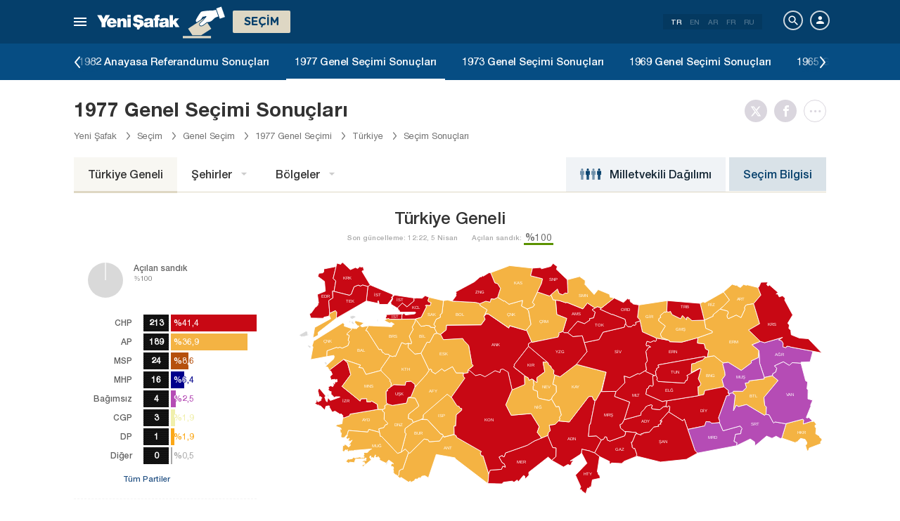

--- FILE ---
content_type: text/html; charset=utf-8
request_url: https://www.yenisafak.com/secim-1977/secim-sonuclari
body_size: 37072
content:
<!DOCTYPE html><html xmlns="http://www.w3.org/1999/xhtml" xmlns:fb="http://ogp.me/ns/fb#" xmlns:og="http://ogp.me/ns#"><head> <meta name="viewport" content="width=device-width, initial-scale=1.0"><title>Genel Seçim Sonuçları - Partilerin Oy Oranları - Milletvekili Dağılımı - 1977 Genel Seçimi</title><meta http-equiv="content-type" content="text/html; charset=windows-1254" /><meta http-equiv="content-type" content="text/html; charset=iso-8859-9" /><meta http-equiv="content-type" content="text/html; charset=x-mac-turkish" /><meta name="apple-mobile-web-app-capable" content="yes" /><meta name="apple-mobile-web-app-status-bar-style" content="black" /><meta name="msapplication-tap-highlight" content="no" /><link rel="image_src" href="https://assets.yenisafak.com/yenisafaksecim/wwwroot/images/election/result-images/jpg/secim-1977.jpg" /><meta name="image" content="https://assets.yenisafak.com/yenisafaksecim/wwwroot/images/election/result-images/jpg/secim-1977.jpg" /><meta name="description" content=" genel seçim sonuçları, il ve ilçe seçim sonuçları, AK Parti, CHP, MHP, İyi Parti, Y.Sol ve ittifakların oy oranları, partilerin çıkardıkları milletvekili sayısı Yeni Şafak Seçim sayfasında. - 1977 Genel Seçimi" /><meta name="keywords" /><meta property="fb:pages" content="191453580768" /><meta property="og:description" content=" genel seçim sonuçları, il ve ilçe seçim sonuçları, AK Parti, CHP, MHP, İyi Parti, Y.Sol ve ittifakların oy oranları, partilerin çıkardıkları milletvekili sayısı Yeni Şafak Seçim sayfasında. - 1977 Genel Seçimi" /><meta property="og:image" content="https://assets.yenisafak.com/yenisafaksecim/wwwroot/images/election/result-images/jpg/secim-1977.jpg" /><meta property="og:title" content="Genel Seçim Sonuçları - Partilerin Oy Oranları - Milletvekili Dağılımı - 1977 Genel Seçimi" /><meta property="og:site_name" content="Yeni Şafak" /><meta property="og:url" content="https://www.yenisafak.com/secim-1977/secim-sonuclari" /><link rel="canonical" href="https://www.yenisafak.com/secim-1977/secim-sonuclari" /><link rel="shortcut icon" href="https://assets.yenisafak.com/yenisafaksecim/wwwroot/images/favicon.png" type="image/png" /><meta http-equiv="Content-Language" content="tr" /><link rel="alternate" href="https://www.yenisafak.com" hreflang="tr-tr" /><meta http-equiv="cache-control" content="no-cache" /><meta http-equiv="pragma" content="no-cache" /><meta http-equiv="ImageToolbar" content="false" /><meta name="revisit-after" content="1" /><meta name="robots" content="ALL" /><meta name="Rating" content="General" /><meta name="Distribution" content="Global" /><meta name="Copyright" content="Yeni Şafak" /><meta name="Classification" content="Consumer" /><meta name="author" content="Yeni Şafak"><meta name="twitter:card" content="summary"><meta name="twitter:url" content="https://www.yenisafak.com/secim-1977/secim-sonuclari"><meta name="twitter:title" content="Genel Seçim Sonuçları - Partilerin Oy Oranları - Milletvekili Dağılımı - 1977 Genel Seçimi"><meta name="twitter:description" content=" genel seçim sonuçları, il ve ilçe seçim sonuçları, AK Parti, CHP, MHP, İyi Parti, Y.Sol ve ittifakların oy oranları, partilerin çıkardıkları milletvekili sayısı Yeni Şafak Seçim sayfasında. - 1977 Genel Seçimi"><meta name="twitter:image" content="https://assets.yenisafak.com/yenisafaksecim/wwwroot/images/election/result-images/jpg/secim-1977.jpg"><meta http-equiv="Content-Language" content="tr" /><meta http-equiv="cache-control" content="no-cache" /><meta http-equiv="pragma" content="no-cache" /><meta http-equiv="ImageToolbar" content="false" /><meta name="revisit-after" content="1" /><meta name="robots" content="ALL" /><meta name="Rating" content="General" /><meta name="Distribution" content="Global" /><meta name="Copyright" content="Yeni Şafak" /> <meta name="Classification" content="Consumer" /><meta name="DC.Title" content="Genel Seçim Sonuçları - Partilerin Oy Oranları - Milletvekili Dağılımı - 1977 Genel Seçimi"><meta name="DC.Creator" content="Yeni Şafak"><meta name="DC.Subject" content="Genel Seçim Sonuçları - Partilerin Oy Oranları - Milletvekili Dağılımı - 1977 Genel Seçimi"><meta name="DC.Description" content=" genel seçim sonuçları, il ve ilçe seçim sonuçları, AK Parti, CHP, MHP, İyi Parti, Y.Sol ve ittifakların oy oranları, partilerin çıkardıkları milletvekili sayısı Yeni Şafak Seçim sayfasında. - 1977 Genel Seçimi"><meta name="DC.Publisher" content="Yeni Şafak"><meta name="DC.Contributor" content="Yeni Şafak"><meta name="DC.Date" content="21.01.2026 20:20:17"><meta name="DC.Type" content="Text"><meta name="DC.Source" content="Yeni Şafak"><meta name="DC.Language" content="tr-TR"><meta name="msvalidate.01" content="95F11EB833D9D049C2CDC855116F4442" /><meta itemprop="name" content="Genel Seçim Sonuçları - Partilerin Oy Oranları - Milletvekili Dağılımı - 1977 Genel Seçimi" /><meta itemprop="description" content=" genel seçim sonuçları, il ve ilçe seçim sonuçları, AK Parti, CHP, MHP, İyi Parti, Y.Sol ve ittifakların oy oranları, partilerin çıkardıkları milletvekili sayısı Yeni Şafak Seçim sayfasında. - 1977 Genel Seçimi" /><meta itemprop="image" content="https://assets.yenisafak.com/yenisafaksecim/wwwroot/images/election/result-images/jpg/secim-1977.jpg" /><meta itemprop="url" content="https://www.yenisafak.com/secim-1977/secim-sonuclari" /><meta itemprop="genre" content="news" /><meta itemprop="creator" content="Yeni Şafak" /><meta itemprop="copyrightHolder" content="Yeni Şafak" /><meta itemprop="provider" content="Yeni Şafak" /><meta itemprop="publisher" content="Yeni Şafak" /><meta itemprop="sourceOrganization" content="Yeni Şafak" /><meta itemprop="author" content="Yeni Şafak" /><meta itemprop="inLanguage" content="tr-TR" /><meta itemprop="copyrightYear" content="2026" /><meta itemprop="dateModified" content="2026-01-21T20:20:17+03:00" /><meta itemprop="datePublished" content="2026-01-21T20:20:17+03:00" /><meta itemprop="thumbnailUrl" content="https://assets.yenisafak.com/yenisafaksecim/wwwroot/images/election/result-images/jpg/secim-1977.jpg" /><meta itemprop="articleSection" content="Se&#231;im" /><meta itemprop="wordCount" content="134" /><meta itemprop="contentRating" content="6" /><meta name="google-play-app" content="app-id=yenisafak.com"><meta name="apple-itunes-app" content="app-id=579620956"><link rel="apple-touch-icon" href="https://assets.yenisafak.com/yenisafaksecim/wwwroot/images/favicon.png"> <link rel="alternate" media="only screen and (max-width: 640px)" href="https://www.yenisafak.com/secim-1977/secim-sonuclari" />    <link href="https://assets.yenisafak.com/yenisafaksecim/wwwroot/dist/css/site.min.css?v=1.1.53" rel="stylesheet" /> <link href="https://assets.yenisafak.com/yenisafaksecim/wwwroot/dist/css/election.general.min.css?v=1.1.53" rel="stylesheet" />   <script>
if (window.location.host !== "www.yenisafak.com")
window['ga-disable-UA-3434195-1'] = true; (function (w, d, s, l, i) { w[l] = w[l] || []; w[l].push({ 'gtm.start': new Date().getTime(), event: 'gtm.js' }); var f = d.getElementsByTagName(s)[0], j = d.createElement(s), dl = l != 'dataLayer' ? '&l=' + l : ''; j.async = true; j.src = 'https://www.googletagmanager.com/gtm.js?id=' + i + dl; f.parentNode.insertBefore(j, f); })(window, document, 'script', 'dataLayer', 'GTM-KNN8VHW');</script>             </head><body class="election effect detail tr">  <header class="header header-053f6b fixed effect-1"><div class="container"><div class="row"><div class="col-md-24 empty">  <nav class="nav menu nav-down"> <span class="button"><i class="nav-icon"><i></i></i></span><div class="nav-content"><div class="menu-header flex"><div class="menu-search"> <i class="icon icon-search"></i> <input type="search" id="txtMenuSearch" placeholder="Arama i&#231;in tıklayın"></div><ul class="menu-option"><li class="item active"><a href="/" target="_blank" title="T&#252;m&#252;"><i class="icon-explore"></i><span>T&#252;m&#252;</span></a></li><li class="item disable"><a href="/" target="_blank" title="Favoriler"><i class="icon-turned-in"></i><span>Favoriler</span></a></li><li class="nav-close"> <i class="icon icon-close"></i></li></ul></div><div class="menu-user option flex" data-display="mobile"><div class="user"> <div class="user-image user-image-logged-in drop-down hide"><div class="user-menu"><ol><li class="info flex"> <a href="https://piri.net/yenisafak/account/settings?ReturnUrl=https://www.yenisafak.com/"><div class="image"> <img src="" width="28" height="28" alt="" /></div><div class="bio"><div class="name"></div><div class="mail"></div></div></a></li><li class="logout right"> <a target="_blank" title="Çıkış" href="https://piri.net/yenisafak/auth/logout?ReturnUrl=https://www.yenisafak.com/"><span class="icon-logout"></span><span>Çıkış</span></a></li></ol></div></div><div class="user-image user-image-anonymous"> <a class="link" href="https://piri.net/yenisafak/auth/login?ReturnUrl=https://www.yenisafak.com/" target="_blank"><i class="icon-person"></i><span>Giriş Yap</span></a></div ></div><div class="language"><div class="language-list"> <a class="item active" href=/secim-1977/secim-sonuclari>TR</a> <a class="item" href="/en/secim-1977/secim-sonuclari">EN</a> <a class="item" href="/ar/secim-1977/secim-sonuclari">AR</a> <a class="item" href="/fr/secim-1977/secim-sonuclari">FR</a> <a class="item" href="/ru/secim-1977/secim-sonuclari">RU</a></div></div></div>
<div class="menu-list flex" data-action="menu" id="navMenuList"> <ul class="primary scroll" data-scroll="all"><li name="manşet"><a href="/" class="menu-cb0102" title="Manşet"><span>Manşet</span></a></li><li name="gundem" role="menu"><a href="/gundem" target="_blank" class="menu-#362861" title="Gündem"><span>G&#252;ndem</span></a></li><li name="dunya" role="menu"><a href="/dunya" target="_blank" class="menu-#E7A300" title="Yurt Dışı"><span>Yurt Dışı</span></a></li><li name="ekonomi" role="menu"><a href="/ekonomi" target="_blank" class="menu-#1B4994" title="Ekonomi"><span>Ekonomi</span></a></li><li name="spor" role="menu"><a href="/spor" target="_blank" class="menu-#00A900" title="Spor"><span>Spor</span></a></li><li name="teknoloji" role="menu"><a href="/teknoloji" target="_blank" class="menu-#EC731A" title="Teknoloji"><span>Teknoloji</span></a></li><li name="hayat" role="menu"><a href="/hayat" target="_blank" class="menu-#A600A0" title="Hayat"><span>Hayat</span></a></li><li name="ozgun" role="menu"><a href="/ozgun" target="_blank" class="menu-#CB0102" title="Özgün"><span>&#214;zg&#252;n</span></a></li><li name="ramazan" role="menu"><a href="/ramazan" target="_blank" class="menu-#1E96A4" title="Ramazan"><span>Ramazan</span></a></li><li name="diger" role=""><a href="/diger" target="_blank" class="menu-#053F6B" title="Diğer"><span>Diğer</span></a></li><li name="secim" role="menu"><a href="/secim" target="_blank" class="menu-#053F6B" title="Seçim"><span>Se&#231;im</span></a></li><li name="ozel" role=""><a href="/ozel" target="_blank" class="menu-#CB0102" title="Özel"><span>&#214;zel</span></a></li><li name="dusunce-gunlugu" role=""><a href="/dusunce-gunlugu" target="_blank" class="menu-#666666" title="Düşünce Günlüğü"><span>D&#252;ş&#252;nce G&#252;nl&#252;ğ&#252;</span></a></li><li name="islam-sanatlari" role=""><a href="/islam-sanatlari" target="_blank" class="menu-#CB0102" title="İslam Sanatları"><span>İslam Sanatları</span></a></li><li name="koronavirus" role=""><a href="/koronavirus" target="_blank" class="menu-#00A5A1" title="Koronavirüs"><span>Koronavir&#252;s</span></a></li><li name="savunmadaki-turkler" role=""><a href="/savunmadaki-turkler" target="_blank" class="menu-#CB0102" title="Savunmadaki Türkler"><span>Savunmadaki T&#252;rkler</span></a></li><li name="check-z" role=""><a href="/check-z" target="_blank" class="menu-#CB0102" title="Check Z"><span>Check Z</span></a></li><li name="benim-hikayem" role=""><a href="/benim-hikayem" target="_blank" class="menu-#CB0102" title="Benim Hikayem"><span>Benim Hikayem</span></a></li><li name="arka-plan" role=""><a href="/arka-plan" target="_blank" class="menu-#CB0102" title="Arka Plan"><span>Arka Plan</span></a></li><li name="seyyah" role=""><a href="/seyyah" target="_blank" class="menu-#FFFFFF" title="Seyyah"><span>Seyyah</span></a></li><li name="mahal" role=""><a href="/mahal" target="_blank" class="menu-#FFFFFF" title="Mahal"><span>Mahal</span></a></li><li name="yazarlar" role="menu"><a href="/yazarlar" target="_blank" class="menu-a99f91" title="Yazarlar"><span>Yazarlar</span></a></li><li name="cizerler" role="menu"><a href="/karikatur" target="_blank" class="menu-a99f91" title="&#199;izerler"><span>&#199;izerler</span></a></li><li name="foto-galeri" role="menu"><a href="/galeri" target="_blank" class="menu-000000" title="Foto Galeri"><span>Foto Galeri</span></a></li><li name="video-galeri" role="menu"><a href="/video" target="_blank" class="menu-000000" title="Video Galeri"><span>Video Galeri</span></a></li><li name="hava-durumu" role="menu"><a href="/hava-durumu" target="_blank" class="menu-2196f3" title="Hava Durumu"><span>Hava Durumu</span></a></li><li name="namaz-vakitleri" role="menu"><a href="/namaz-vakitleri" target="_blank" class="menu-72b29a" title="Namaz Vakitleri"><span>Namaz Vakitleri</span></a></li><li name="egazete" role="menu"><a href="http://egazete.yenisafak.com.tr" target="_blank" class="menu-cb0102" title="eGazete"><span>eGazete</span></a></li></ul><ul class="secondary scroll" data-scroll="all"> <li resource="gundem"><ol><li name="gundem-egitim" role=""><a href="/egitim" target="_blank" title="Eğitim"><span>Eğitim</span><small>G&#252;ndem</small></a></li><li name="gundem-politika" role=""><a href="/politika" target="_blank" title="Politika"><span>Politika</span><small>G&#252;ndem</small></a></li><li name="gundem-turkiye" role="menu"><a href="/turkiye" target="_blank" title="Türkiye"><span>T&#252;rkiye</span><small>G&#252;ndem</small></a></li><li name="gundem-3-sayfa" role=""><a href="/3-sayfa" target="_blank" title="3. Sayfa"><span>3. Sayfa</span><small>G&#252;ndem</small></a></li><li name="gundem-darbe-girisimi" role=""><a href="/darbe-girisimi" target="_blank" title="Darbe Girişimi"><span>Darbe Girişimi</span><small>G&#252;ndem</small></a></li><li name="gundem-15temmuz-darbe-girisimi" role=""><a href="/15temmuz-darbe-girisimi" target="_blank" title="15 Temmuz Darbe Girişimi "><span>15 Temmuz Darbe Girişimi </span><small>G&#252;ndem</small></a></li><li name="gundem-yerel-gundem" role=""><a href="/yerel-gundem" target="_blank" title="Yerel Gündem"><span>Yerel G&#252;ndem</span><small>G&#252;ndem</small></a></li><li name="gundem-gunun-yalani" role=""><a href="/gunun-yalani" target="_blank" title="Günün Yalanı"><span>G&#252;n&#252;n Yalanı</span><small>G&#252;ndem</small></a></li></ol></li><li resource="dunya"><ol><li name="dunya-ortadogu" role=""><a href="/ortadogu" target="_blank" title="Ortadoğu"><span>Ortadoğu</span><small>Yurt Dışı</small></a></li><li name="dunya-avrupa" role=""><a href="/avrupa" target="_blank" title="Avrupa"><span>Avrupa</span><small>Yurt Dışı</small></a></li><li name="dunya-amerika" role=""><a href="/amerika" target="_blank" title="Amerika"><span>Amerika</span><small>Yurt Dışı</small></a></li><li name="dunya-asya" role=""><a href="/asya" target="_blank" title="Asya"><span>Asya</span><small>Yurt Dışı</small></a></li><li name="dunya-afrika" role=""><a href="/afrika" target="_blank" title="Afrika"><span>Afrika</span><small>Yurt Dışı</small></a></li><li name="dunya-antarktika" role=""><a href="/antarktika" target="_blank" title="Antarktika"><span>Antarktika</span><small>Yurt Dışı</small></a></li><li name="dunya-okyanusya" role=""><a href="/okyanusya" target="_blank" title="Okyanusya"><span>Okyanusya</span><small>Yurt Dışı</small></a></li></ol></li><li resource="ekonomi"><ol><li name="ekonomi-turkiye-ekonomisi" role=""><a href="/turkiye-ekonomisi" target="_blank" title="Türkiye Ekonomisi"><span>T&#252;rkiye Ekonomisi</span><small>Ekonomi</small></a></li><li name="ekonomi-dunya-ekonomisi" role=""><a href="/dunya-ekonomisi" target="_blank" title="Dünya Ekonomisi"><span>D&#252;nya Ekonomisi</span><small>Ekonomi</small></a></li><li name="ekonomi-otomotiv" role=""><a href="/otomotiv" target="_blank" title="Otomotiv"><span>Otomotiv</span><small>Ekonomi</small></a></li><li name="ekonomi-savunma-sanayi" role=""><a href="/savunma-sanayi" target="_blank" title="Savunma Sanayi"><span>Savunma Sanayi</span><small>Ekonomi</small></a></li></ol></li><li resource="spor"><ol><li name="spor-futbol" role=""><a href="/spor/futbol" target="_blank" title="Futbol"><span>Futbol</span><small>Spor</small></a></li><li name="spor-basketbol" role=""><a href="/spor/basketbol" target="_blank" title="Basketbol"><span>Basketbol</span><small>Spor</small></a></li><li name="spor-voleybol" role=""><a href="/spor/voleybol" target="_blank" title="Voleybol"><span>Voleybol</span><small>Spor</small></a></li><li name="spor-tenis" role=""><a href="/spor/tenis" target="_blank" title="Tenis"><span>Tenis</span><small>Spor</small></a></li><li name="spor-f1" role=""><a href="/spor/f1" target="_blank" title="F1"><span>F1</span><small>Spor</small></a></li><li name="spor-gures" role=""><a href="/spor/gures" target="_blank" title="Güreş"><span>G&#252;reş</span><small>Spor</small></a></li><li name="spor-salon-sporlari" role=""><a href="/spor/salon-sporlari" target="_blank" title="Salon Sporları"><span>Salon Sporları</span><small>Spor</small></a></li><li name="spor-transfer" role=""><a href="/spor/transfer" target="_blank" title="Transfer"><span>Transfer</span><small>Spor</small></a></li><li name="spor-diger-spor" role=""><a href="/spor/diger-spor" target="_blank" title="Diğer"><span>Diğer</span><small>Spor</small></a></li><li name="spor-bilgi" role=""><a href="/spor/bilgi" target="_blank" title="Bilgi"><span>Bilgi</span><small>Spor</small></a></li></ol></li><li resource="teknoloji"><ol><li name="teknoloji-internet" role=""><a href="/internet" target="_blank" title="İnternet"><span>İnternet</span><small>Teknoloji</small></a></li><li name="teknoloji-bilim" role=""><a href="/bilim" target="_blank" title="Bilim"><span>Bilim</span><small>Teknoloji</small></a></li><li name="teknoloji-mobil" role=""><a href="/mobil" target="_blank" title="Mobil"><span>Mobil</span><small>Teknoloji</small></a></li><li name="teknoloji-otomobil-teknoloji" role=""><a href="/otomobil-teknoloji" target="_blank" title="Otomobil"><span>Otomobil</span><small>Teknoloji</small></a></li></ol></li><li resource="hayat"><ol><li name="hayat-saglik" role=""><a href="/saglik" target="_blank" title="Sağlık"><span>Sağlık</span><small>Hayat</small></a></li><li name="hayat-kultur-sanat" role=""><a href="/kultur-sanat" target="_blank" title="Kültür Sanat"><span>K&#252;lt&#252;r Sanat</span><small>Hayat</small></a></li><li name="hayat-kitap" role=""><a href="/kitap" target="_blank" title="Yeni Şafak Kitap Eki"><span>Yeni Şafak Kitap Eki</span><small>Hayat</small></a></li><li name="hayat-yenisafak-pazar" role=""><a href="/yenisafak-pazar" target="_blank" title="Yeni Şafak Pazar Eki"><span>Yeni Şafak Pazar Eki</span><small>Hayat</small></a></li><li name="hayat-aktuel" role=""><a href="/aktuel" target="_blank" title="Aktüel"><span>Akt&#252;el</span><small>Hayat</small></a></li><li name="hayat-sinema" role=""><a href="/sinema" target="_blank" title="Sinema"><span>Sinema</span><small>Hayat</small></a></li><li name="hayat-seyahat" role=""><a href="/seyahat" target="_blank" title="Seyahat"><span>Seyahat</span><small>Hayat</small></a></li><li name="hayat-yenisafak-30-yil" role=""><a href="/yenisafak-30-yil" target="_blank" title="Yeni Şafak 30. Yıl"><span>Yeni Şafak 30. Yıl</span><small>Hayat</small></a></li></ol></li><li resource="ozgun"><ol><li name="ozgun-dini-bilgiler-kilavuzu" role=""><a href="/dini-bilgiler-kilavuzu" target="_blank" title="Dini Bilgiler"><span>Dini Bilgiler</span><small>&#214;zg&#252;n</small></a></li><li name="ozgun-yemek-tarifleri" role=""><a href="/yemek-tarifleri" target="_blank" title="Yemek Tarifleri"><span>Yemek Tarifleri</span><small>&#214;zg&#252;n</small></a></li><li name="ozgun-ozgun-haberler" role=""><a href="/ozgun-haberler" target="_blank" title="Özgün Haberler"><span>&#214;zg&#252;n Haberler</span><small>&#214;zg&#252;n</small></a></li><li name="ozgun-kimdir" role=""><a href="/kimdir" target="_blank" title="Kimdir"><span>Kimdir</span><small>&#214;zg&#252;n</small></a></li></ol></li><li resource="ramazan"><ol><li name="ramazan-ramazan-haberleri" role=""><a href="/ramazan-haberleri" target="_blank" title="Ramazan Haberleri"><span>Ramazan Haberleri</span><small>Ramazan</small></a></li></ol></li><li resource="diger"><ol></ol></li><li resource="secim"><ol><li name="secim-secim-2015" role=""><a href="/secim-2015" target="_blank" title="2015 Haziran Genel Seçimi"><span>2015 Haziran Genel Se&#231;imi</span><small>Se&#231;im</small></a></li><li name="secim-secim-referandum-2017" role=""><a href="/secim-referandum-2017" target="_blank" title="2017 Anayasa Referandumu"><span>2017 Anayasa Referandumu</span><small>Se&#231;im</small></a></li><li name="secim-secim-referandum-2010" role=""><a href="/secim-referandum-2010" target="_blank" title="2010 Anayasa Referandumu"><span>2010 Anayasa Referandumu</span><small>Se&#231;im</small></a></li><li name="secim-secim-referandum-2007" role=""><a href="/secim-referandum-2007" target="_blank" title="2007 Anayasa Referandumu"><span>2007 Anayasa Referandumu</span><small>Se&#231;im</small></a></li><li name="secim-secim-referandum-1988" role=""><a href="/secim-referandum-1988" target="_blank" title="1988 Anayasa Referandumu"><span>1988 Anayasa Referandumu</span><small>Se&#231;im</small></a></li><li name="secim-secim-referandum-1982" role=""><a href="/secim-referandum-1982" target="_blank" title="1982 Anayasa Referandumu"><span>1982 Anayasa Referandumu</span><small>Se&#231;im</small></a></li><li name="secim-secim-referandum-1987" role=""><a href="/secim-referandum-1987" target="_blank" title="1987 Anayasa Referandumu"><span>1987 Anayasa Referandumu</span><small>Se&#231;im</small></a></li><li name="secim-secim-referandum-1961" role=""><a href="/secim-referandum-1961" target="_blank" title="1961 Anayasa Referandumu"><span>1961 Anayasa Referandumu</span><small>Se&#231;im</small></a></li><li name="secim-secim-1983" role=""><a href="/secim-1983" target="_blank" title="1983 Genel Seçimi"><span>1983 Genel Se&#231;imi</span><small>Se&#231;im</small></a></li><li name="secim-secim-1987" role=""><a href="/secim-1987" target="_blank" title="1987 Genel Seçimi"><span>1987 Genel Se&#231;imi</span><small>Se&#231;im</small></a></li><li name="secim-secim-1991" role=""><a href="/secim-1991" target="_blank" title="1991 Genel Seçimi"><span>1991 Genel Se&#231;imi</span><small>Se&#231;im</small></a></li><li name="secim-secim-1995" role=""><a href="/secim-1995" target="_blank" title="1995 Genel Seçimi"><span>1995 Genel Se&#231;imi</span><small>Se&#231;im</small></a></li><li name="secim-secim-1999" role=""><a href="/secim-1999" target="_blank" title="1999 Genel Seçimi"><span>1999 Genel Se&#231;imi</span><small>Se&#231;im</small></a></li><li name="secim-secim-2002" role=""><a href="/secim-2002" target="_blank" title="2002 Genel Seçimi"><span>2002 Genel Se&#231;imi</span><small>Se&#231;im</small></a></li><li name="secim-secim-2007" role=""><a href="/secim-2007" target="_blank" title="2007 Genel Seçimi"><span>2007 Genel Se&#231;imi</span><small>Se&#231;im</small></a></li><li name="secim-secim-2015-kasim" role=""><a href="/secim-2015-kasim" target="_blank" title="2015 Kasım Genel Seçimi"><span>2015 Kasım Genel Se&#231;imi</span><small>Se&#231;im</small></a></li><li name="secim-secim-1946" role=""><a href="/secim-1946" target="_blank" title="1946 Genel Seçimi"><span>1946 Genel Se&#231;imi</span><small>Se&#231;im</small></a></li><li name="secim-secim-1950" role=""><a href="/secim-1950" target="_blank" title="1950 Genel Seçimi"><span>1950 Genel Se&#231;imi</span><small>Se&#231;im</small></a></li><li name="secim-secim-1954" role=""><a href="/secim-1954" target="_blank" title="1954 Genel Seçimi"><span>1954 Genel Se&#231;imi</span><small>Se&#231;im</small></a></li><li name="secim-secim-1957" role=""><a href="/secim-1957" target="_blank" title="1957 Genel Seçimi"><span>1957 Genel Se&#231;imi</span><small>Se&#231;im</small></a></li><li name="secim-secim-1961" role=""><a href="/secim-1961" target="_blank" title="1961 Genel Seçimi"><span>1961 Genel Se&#231;imi</span><small>Se&#231;im</small></a></li><li name="secim-secim-1965" role=""><a href="/secim-1965" target="_blank" title="1965 Genel Seçimi"><span>1965 Genel Se&#231;imi</span><small>Se&#231;im</small></a></li><li name="secim-secim-1969" role=""><a href="/secim-1969" target="_blank" title="1969 Genel Seçimi"><span>1969 Genel Se&#231;imi</span><small>Se&#231;im</small></a></li><li name="secim-secim-1973" role=""><a href="/secim-1973" target="_blank" title="1973 Genel Seçimi"><span>1973 Genel Se&#231;imi</span><small>Se&#231;im</small></a></li><li name="secim-secim-1977" role=""><a href="/secim-1977" target="_blank" title="1977 Genel Seçimi"><span>1977 Genel Se&#231;imi</span><small>Se&#231;im</small></a></li><li name="secim-secim-2011" role=""><a href="/secim-2011" target="_blank" title="2011 Genel Seçimi"><span>2011 Genel Se&#231;imi</span><small>Se&#231;im</small></a></li><li name="secim-yerel-secim-2019" role=""><a href="/yerel-secim-2019" target="_blank" title="2019 Yerel Seçimi"><span>2019 Yerel Se&#231;imi</span><small>Se&#231;im</small></a></li><li name="secim-23-haziran-istanbul-secimi" role=""><a href="/23-haziran-istanbul-secimi" target="_blank" title="23 Haziran 2019 İstanbul Seçimi"><span>23 Haziran 2019 İstanbul Se&#231;imi</span><small>Se&#231;im</small></a></li><li name="secim-yerel-secim-2014" role=""><a href="/yerel-secim-2014" target="_blank" title="2014 Yerel Seçimi"><span>2014 Yerel Se&#231;imi</span><small>Se&#231;im</small></a></li><li name="secim-secim-2018" role=""><a href="/secim-2018" target="_blank" title="2018 Genel Seçimi"><span>2018 Genel Se&#231;imi</span><small>Se&#231;im</small></a></li><li name="secim-secim-cumhurbaskanligi-2018" role=""><a href="/secim-cumhurbaskanligi-2018" target="_blank" title="2018 Cumhurbaşkanlığı Seçimi"><span>2018 Cumhurbaşkanlığı Se&#231;imi</span><small>Se&#231;im</small></a></li><li name="secim-secim-2014" role=""><a href="https://secim.yenisafak.com/tr" target="_blank" title="2014 Cumhurbaşkanlığı Seçimi"><span>2014 Cumhurbaşkanlığı Se&#231;imi</span><small>Se&#231;im</small></a></li><li name="secim-secim-sonuclari" role=""><a href="/secim-sonuclari" target="_blank" title="Seçim Sonuçları"><span>Se&#231;im Sonu&#231;ları</span><small>Se&#231;im</small></a></li><li name="secim-secim-2023" role=""><a href="/secim-2023" target="_blank" title="2023 Genel Seçimi"><span>2023 Genel Se&#231;imi</span><small>Se&#231;im</small></a></li><li name="secim-secim-cumhurbaskanligi-2023" role=""><a href="/secim-cumhurbaskanligi-2023" target="_blank" title="2023 Cumhurbaşkanlığı Seçimi"><span>2023 Cumhurbaşkanlığı Se&#231;imi</span><small>Se&#231;im</small></a></li><li name="secim-secim-cumhurbaskanligi-2023-2-tur" role=""><a href="/secim-cumhurbaskanligi-2023-2-tur" target="_blank" title="2023 Cumhurbaşkanlığı 2. Tur Seçimi"><span>2023 Cumhurbaşkanlığı 2. Tur Se&#231;imi</span><small>Se&#231;im</small></a></li><li name="secim-yerel-secim-2024" role=""><a href="/yerel-secim-2024" target="_blank" title="2024 Yerel Seçimi"><span>2024 Yerel Se&#231;imi</span><small>Se&#231;im</small></a></li></ol></li><li resource="ozel"><ol></ol></li><li resource="dusunce-gunlugu"><ol></ol></li><li resource="islam-sanatlari"><ol></ol></li><li resource="koronavirus"><ol></ol></li><li resource="savunmadaki-turkler"><ol></ol></li><li resource="check-z"><ol></ol></li><li resource="benim-hikayem"><ol></ol></li><li resource="arka-plan"><ol></ol></li><li resource="seyyah"><ol></ol></li><li resource="mahal"><ol></ol></li><li resource="yazarlar"><ol><li name="yazarlar-tum"><a href="/yazarlar" target="_blank" title="T&#252;m Yazarlar"><span>T&#252;m Yazarlar</span><small>Yazarlar</small></a></li><li name="yazarlar-bugun"><a href="/yazarlar" target="_blank" title="Bug&#252;n Yazanlar"><span>Bug&#252;n Yazanlar</span><small>Yazarlar</small></a></li><li name="yazarlar-gazete"><a href="/yazarlar/gazete/" target="_blank" title="Gazete Yazarları"><span>Gazete Yazarları</span><small>Yazarlar</small></a></li><li name="yazarlar-spor"><a href="/yazarlar/spor" target="_blank" title="Spor Yazarları"><span>Spor Yazarları</span><small>Yazarlar</small></a></li><li name="yazarlar-arsiv"><a href="/yazarlar/arsiv" target="_blank" title="Arşiv Yazarları"><span>Arşiv Yazarları</span><small>Yazarlar</small></a></li></ol></li><li resource="cizerler"><ol><li name="cizerler-hasanaycin"><a href="/karikatur/hasan-aycin" target="_blank" title="Hasan Aycın"><span>Hasan Aycın</span><small>&#199;izerler</small></a></li><li name="cizerler-osmanturhan"><a href="/karikatur/osman-turhan" target="_blank" title="Osman Turhan "><span>Osman Turhan</span><small>&#199;izerler</small></a></li><li name="cizerler-muslimshow"><a href="/karikatur/muslim-show/" target="_blank" title="Müslim Show "><span>M&#252;slim Show</span><small>&#199;izerler</small></a></li></ol></li><li resource="foto-galeri"><ol><li name="foto-galeri-gundem" role="menu"><a href="/galeri/gundem" target="_blank" title="Gündem"><span>G&#252;ndem</span><small>Foto Galeri</small></a></li><li name="foto-galeri-dunya" role="menu"><a href="/galeri/dunya" target="_blank" title="Yurt Dışı"><span>Yurt Dışı</span><small>Foto Galeri</small></a></li><li name="foto-galeri-ekonomi" role="menu"><a href="/galeri/ekonomi" target="_blank" title="Ekonomi"><span>Ekonomi</span><small>Foto Galeri</small></a></li><li name="foto-galeri-spor" role="menu"><a href="/galeri/spor" target="_blank" title="Spor"><span>Spor</span><small>Foto Galeri</small></a></li><li name="foto-galeri-teknoloji" role="menu"><a href="/galeri/teknoloji" target="_blank" title="Teknoloji"><span>Teknoloji</span><small>Foto Galeri</small></a></li><li name="foto-galeri-hayat" role="menu"><a href="/galeri/hayat" target="_blank" title="Hayat"><span>Hayat</span><small>Foto Galeri</small></a></li><li name="foto-galeri-ozgun" role="menu"><a href="/galeri/ozgun" target="_blank" title="Özgün"><span>&#214;zg&#252;n</span><small>Foto Galeri</small></a></li><li name="foto-galeri-ramazan" role="menu"><a href="/galeri/ramazan" target="_blank" title="Ramazan"><span>Ramazan</span><small>Foto Galeri</small></a></li><li name="foto-galeri-diger" role=""><a href="/galeri/diger" target="_blank" title="Diğer"><span>Diğer</span><small>Foto Galeri</small></a></li><li name="foto-galeri-secim" role="menu"><a href="/galeri/secim" target="_blank" title="Seçim"><span>Se&#231;im</span><small>Foto Galeri</small></a></li><li name="foto-galeri-koronavirus" role=""><a href="/galeri/koronavirus" target="_blank" title="Koronavirüs"><span>Koronavir&#252;s</span><small>Foto Galeri</small></a></li><li name="foto-galeri-check-z" role=""><a href="/galeri/check-z" target="_blank" title="Check Z"><span>Check Z</span><small>Foto Galeri</small></a></li><li name="foto-galeri-arka-plan" role=""><a href="/galeri/arka-plan" target="_blank" title="Arka Plan"><span>Arka Plan</span><small>Foto Galeri</small></a></li><li name="foto-galeri-kose-basi" role=""><a href="/galeri/kose-basi" target="_blank" title="Köşe Başı"><span>K&#246;şe Başı</span><small>Foto Galeri</small></a></li><li name="foto-galeri-seyyah" role=""><a href="/galeri/seyyah" target="_blank" title="Seyyah"><span>Seyyah</span><small>Foto Galeri</small></a></li><li name="foto-galeri-mahal" role=""><a href="/galeri/mahal" target="_blank" title="Mahal"><span>Mahal</span><small>Foto Galeri</small></a></li></ol></li><li resource="video-galeri"><ol><li name="video-galeri-gundem" role="menu"><a href="/video/gundem" target="_blank" title="Gündem"><span>G&#252;ndem</span><small>Video Galeri</small></a></li><li name="video-galeri-dunya" role="menu"><a href="/video/dunya" target="_blank" title="Yurt Dışı"><span>Yurt Dışı</span><small>Video Galeri</small></a></li><li name="video-galeri-ekonomi" role="menu"><a href="/video/ekonomi" target="_blank" title="Ekonomi"><span>Ekonomi</span><small>Video Galeri</small></a></li><li name="video-galeri-spor" role="menu"><a href="/video/spor" target="_blank" title="Spor"><span>Spor</span><small>Video Galeri</small></a></li><li name="video-galeri-teknoloji" role="menu"><a href="/video/teknoloji" target="_blank" title="Teknoloji"><span>Teknoloji</span><small>Video Galeri</small></a></li><li name="video-galeri-hayat" role="menu"><a href="/video/hayat" target="_blank" title="Hayat"><span>Hayat</span><small>Video Galeri</small></a></li><li name="video-galeri-ozgun" role="menu"><a href="/video/ozgun" target="_blank" title="Özgün"><span>&#214;zg&#252;n</span><small>Video Galeri</small></a></li><li name="video-galeri-haber" role=""><a href="/video/haber" target="_blank" title="Haber"><span>Haber</span><small>Video Galeri</small></a></li><li name="video-galeri-eglence" role=""><a href="/video/eglence" target="_blank" title="Eğlence"><span>Eğlence</span><small>Video Galeri</small></a></li><li name="video-galeri-programlar" role=""><a href="/video/programlar" target="_blank" title="Programlar"><span>Programlar</span><small>Video Galeri</small></a></li><li name="video-galeri-ramazan" role="menu"><a href="/video/ramazan" target="_blank" title="Ramazan"><span>Ramazan</span><small>Video Galeri</small></a></li><li name="video-galeri-diger" role=""><a href="/video/diger" target="_blank" title="Diğer"><span>Diğer</span><small>Video Galeri</small></a></li><li name="video-galeri-diziler" role=""><a href="/video/diziler" target="_blank" title="Diziler"><span>Diziler</span><small>Video Galeri</small></a></li><li name="video-galeri-secim" role="menu"><a href="/video/secim" target="_blank" title="Seçim"><span>Se&#231;im</span><small>Video Galeri</small></a></li><li name="video-galeri-ozel" role=""><a href="/video/ozel" target="_blank" title="Özel"><span>&#214;zel</span><small>Video Galeri</small></a></li><li name="video-galeri-podcast" role="menu"><a href="/video/podcast" target="_blank" title="Podcast"><span>Podcast</span><small>Video Galeri</small></a></li><li name="video-galeri-koronavirus" role=""><a href="/video/koronavirus" target="_blank" title="Koronavirüs"><span>Koronavir&#252;s</span><small>Video Galeri</small></a></li><li name="video-galeri-tabuta-sigmayanlar" role=""><a href="/video/tabuta-sigmayanlar" target="_blank" title="Tabuta Sığmayanlar"><span>Tabuta Sığmayanlar</span><small>Video Galeri</small></a></li><li name="video-galeri-soz-milletin" role=""><a href="/video/soz-milletin" target="_blank" title="Söz Milletin"><span>S&#246;z Milletin</span><small>Video Galeri</small></a></li><li name="video-galeri-savunmadaki-turkler" role=""><a href="/video/savunmadaki-turkler" target="_blank" title="Savunmadaki Türkler"><span>Savunmadaki T&#252;rkler</span><small>Video Galeri</small></a></li><li name="video-galeri-check-z" role=""><a href="/video/check-z" target="_blank" title="Check Z"><span>Check Z</span><small>Video Galeri</small></a></li><li name="video-galeri-benim-hikayem" role=""><a href="/video/benim-hikayem" target="_blank" title="Benim Hikayem"><span>Benim Hikayem</span><small>Video Galeri</small></a></li><li name="video-galeri-arka-plan" role=""><a href="/video/arka-plan" target="_blank" title="Arka Plan"><span>Arka Plan</span><small>Video Galeri</small></a></li><li name="video-galeri-kose-basi" role=""><a href="/video/kose-basi" target="_blank" title="Köşe Başı"><span>K&#246;şe Başı</span><small>Video Galeri</small></a></li><li name="video-galeri-yol-arkadaslari" role=""><a href="/video/yol-arkadaslari" target="_blank" title="Yol Arkadaşları"><span>Yol Arkadaşları</span><small>Video Galeri</small></a></li><li name="video-galeri-bir-nefes" role=""><a href="/video/bir-nefes" target="_blank" title="Bir Nefes"><span>Bir Nefes</span><small>Video Galeri</small></a></li><li name="video-galeri-hanimlar-mahfili" role=""><a href="/video/hanimlar-mahfili" target="_blank" title="Hanımlar Mahfili"><span>Hanımlar Mahfili</span><small>Video Galeri</small></a></li><li name="video-galeri-pergel" role=""><a href="/video/pergel" target="_blank" title="Pergel"><span>Pergel</span><small>Video Galeri</small></a></li><li name="video-galeri-seyyah" role=""><a href="/video/seyyah" target="_blank" title="Seyyah"><span>Seyyah</span><small>Video Galeri</small></a></li><li name="video-galeri-mahal" role=""><a href="/video/mahal" target="_blank" title="Mahal"><span>Mahal</span><small>Video Galeri</small></a></li></ol></li><li resource="hava-durumu"><ol><li name="hava-durumu-istanbul"><a href="/hava-durumu/istanbul" target="_blank" title="İstanbul Hava Durumu"><span>İstanbul Hava Durumu</span><small>Hava Durumu</small></a></li><li name="hava-durumu-ankara"><a href="/hava-durumu/ankara" target="_blank" title="Ankara Hava Durumu"><span>Ankara Hava Durumu</span><small>Hava Durumu</small></a></li><li name="hava-durumu-izmir"><a href="/hava-durumu/izmir" target="_blank" title="İzmir Hava Durumu"><span>İzmir Hava Durumu</span><small>Hava Durumu</small></a></li></ol></li><li resource="namaz-vakitleri"><ol><li name="namaz-vakitleri-istanbul"><a href="/namaz-vakitleri/istanbul" target="_blank" title="İstanbul Namaz Vakitleri"><span>İstanbul Namaz Vakitleri</span><small>Namaz Vakitleri</small></a></li><li name="namaz-vakitleri-ankara"><a href="/namaz-vakitleri/ankara" target="_blank" title="Ankara Namaz Vakitleri"><span>Ankara Namaz Vakitleri</span><small>Namaz Vakitleri</small></a></li><li name="namaz-vakitleri-izmir"><a href="/namaz-vakitleri/izmir" target="_blank" title="İzmir Namaz Vakitleri"><span>İzmir Namaz Vakitleri</span><small>Namaz Vakitleri</small></a></li></ol></li></ul><ul class="tertiary scroll" data-scroll="all" data-display="site"> <li resource="gundem-turkiye"><ol><li name="gundem-adana"><a href="/adana" target="_blank" title="Adana"><span>Adana</span><small>G&#252;ndem / T&#252;rkiye</small></a></li><li name="gundem-adiyaman"><a href="/adiyaman" target="_blank" title="Adıyaman"><span>Adıyaman</span><small>G&#252;ndem / T&#252;rkiye</small></a></li><li name="gundem-afyonkarahisar"><a href="/afyonkarahisar" target="_blank" title="Afyonkarahisar"><span>Afyonkarahisar</span><small>G&#252;ndem / T&#252;rkiye</small></a></li><li name="gundem-agri"><a href="/agri" target="_blank" title="Ağrı"><span>Ağrı</span><small>G&#252;ndem / T&#252;rkiye</small></a></li><li name="gundem-amasya"><a href="/amasya" target="_blank" title="Amasya"><span>Amasya</span><small>G&#252;ndem / T&#252;rkiye</small></a></li><li name="gundem-ankara"><a href="/ankara" target="_blank" title="Ankara"><span>Ankara</span><small>G&#252;ndem / T&#252;rkiye</small></a></li><li name="gundem-antalya"><a href="/antalya" target="_blank" title="Antalya"><span>Antalya</span><small>G&#252;ndem / T&#252;rkiye</small></a></li><li name="gundem-artvin"><a href="/artvin" target="_blank" title="Artvin"><span>Artvin</span><small>G&#252;ndem / T&#252;rkiye</small></a></li><li name="gundem-aydin"><a href="/aydin" target="_blank" title="Aydın"><span>Aydın</span><small>G&#252;ndem / T&#252;rkiye</small></a></li><li name="gundem-balikesir"><a href="/balikesir" target="_blank" title="Balıkesir"><span>Balıkesir</span><small>G&#252;ndem / T&#252;rkiye</small></a></li><li name="gundem-bilecik"><a href="/bilecik" target="_blank" title="Bilecik"><span>Bilecik</span><small>G&#252;ndem / T&#252;rkiye</small></a></li><li name="gundem-bingol"><a href="/bingol" target="_blank" title="Bingöl"><span>Bing&#246;l</span><small>G&#252;ndem / T&#252;rkiye</small></a></li><li name="gundem-bitlis"><a href="/bitlis" target="_blank" title="Bitlis"><span>Bitlis</span><small>G&#252;ndem / T&#252;rkiye</small></a></li><li name="gundem-bolu"><a href="/bolu" target="_blank" title="Bolu"><span>Bolu</span><small>G&#252;ndem / T&#252;rkiye</small></a></li><li name="gundem-burdur"><a href="/burdur" target="_blank" title="Burdur"><span>Burdur</span><small>G&#252;ndem / T&#252;rkiye</small></a></li><li name="gundem-bursa"><a href="/bursa" target="_blank" title="Bursa"><span>Bursa</span><small>G&#252;ndem / T&#252;rkiye</small></a></li><li name="gundem-canakkale"><a href="/canakkale" target="_blank" title="Çanakkale"><span>&#199;anakkale</span><small>G&#252;ndem / T&#252;rkiye</small></a></li><li name="gundem-cankiri"><a href="/cankiri" target="_blank" title="Çankırı"><span>&#199;ankırı</span><small>G&#252;ndem / T&#252;rkiye</small></a></li><li name="gundem-corum"><a href="/corum" target="_blank" title="Çorum"><span>&#199;orum</span><small>G&#252;ndem / T&#252;rkiye</small></a></li><li name="gundem-denizli"><a href="/denizli" target="_blank" title="Denizli"><span>Denizli</span><small>G&#252;ndem / T&#252;rkiye</small></a></li><li name="gundem-diyarbakir"><a href="/diyarbakir" target="_blank" title="Diyarbakır"><span>Diyarbakır</span><small>G&#252;ndem / T&#252;rkiye</small></a></li><li name="gundem-edirne"><a href="/edirne" target="_blank" title="Edirne"><span>Edirne</span><small>G&#252;ndem / T&#252;rkiye</small></a></li><li name="gundem-elazig"><a href="/elazig" target="_blank" title="Elazığ"><span>Elazığ</span><small>G&#252;ndem / T&#252;rkiye</small></a></li><li name="gundem-erzincan"><a href="/erzincan" target="_blank" title="Erzincan"><span>Erzincan</span><small>G&#252;ndem / T&#252;rkiye</small></a></li><li name="gundem-erzurum"><a href="/erzurum" target="_blank" title="Erzurum"><span>Erzurum</span><small>G&#252;ndem / T&#252;rkiye</small></a></li><li name="gundem-eskisehir"><a href="/eskisehir" target="_blank" title="Eskişehir"><span>Eskişehir</span><small>G&#252;ndem / T&#252;rkiye</small></a></li><li name="gundem-gaziantep"><a href="/gaziantep" target="_blank" title="Gaziantep"><span>Gaziantep</span><small>G&#252;ndem / T&#252;rkiye</small></a></li><li name="gundem-giresun"><a href="/giresun" target="_blank" title="Giresun"><span>Giresun</span><small>G&#252;ndem / T&#252;rkiye</small></a></li><li name="gundem-gumushane"><a href="/gumushane" target="_blank" title="Gümüşhane"><span>G&#252;m&#252;şhane</span><small>G&#252;ndem / T&#252;rkiye</small></a></li><li name="gundem-hatay"><a href="/hatay" target="_blank" title="Hatay"><span>Hatay</span><small>G&#252;ndem / T&#252;rkiye</small></a></li><li name="gundem-isparta"><a href="/isparta" target="_blank" title="Isparta"><span>Isparta</span><small>G&#252;ndem / T&#252;rkiye</small></a></li><li name="gundem-mersin"><a href="/mersin" target="_blank" title="Mersin"><span>Mersin</span><small>G&#252;ndem / T&#252;rkiye</small></a></li><li name="gundem-istanbul"><a href="/istanbul" target="_blank" title="İstanbul"><span>İstanbul</span><small>G&#252;ndem / T&#252;rkiye</small></a></li><li name="gundem-izmir"><a href="/izmir" target="_blank" title="İzmir"><span>İzmir</span><small>G&#252;ndem / T&#252;rkiye</small></a></li><li name="gundem-kars"><a href="/kars" target="_blank" title="Kars"><span>Kars</span><small>G&#252;ndem / T&#252;rkiye</small></a></li><li name="gundem-kastamonu"><a href="/kastamonu" target="_blank" title="Kastamonu"><span>Kastamonu</span><small>G&#252;ndem / T&#252;rkiye</small></a></li><li name="gundem-kayseri"><a href="/kayseri" target="_blank" title="Kayseri"><span>Kayseri</span><small>G&#252;ndem / T&#252;rkiye</small></a></li><li name="gundem-kirklareli"><a href="/kirklareli" target="_blank" title="Kırklareli"><span>Kırklareli</span><small>G&#252;ndem / T&#252;rkiye</small></a></li><li name="gundem-kirsehir"><a href="/kirsehir" target="_blank" title="Kırşehir"><span>Kırşehir</span><small>G&#252;ndem / T&#252;rkiye</small></a></li><li name="gundem-kocaeli"><a href="/kocaeli" target="_blank" title="Kocaeli"><span>Kocaeli</span><small>G&#252;ndem / T&#252;rkiye</small></a></li><li name="gundem-konya"><a href="/konya" target="_blank" title="Konya"><span>Konya</span><small>G&#252;ndem / T&#252;rkiye</small></a></li><li name="gundem-kutahya"><a href="/kutahya" target="_blank" title="Kütahya"><span>K&#252;tahya</span><small>G&#252;ndem / T&#252;rkiye</small></a></li><li name="gundem-malatya"><a href="/malatya" target="_blank" title="Malatya"><span>Malatya</span><small>G&#252;ndem / T&#252;rkiye</small></a></li><li name="gundem-manisa"><a href="/manisa" target="_blank" title="Manisa"><span>Manisa</span><small>G&#252;ndem / T&#252;rkiye</small></a></li><li name="gundem-kahramanmaras"><a href="/kahramanmaras" target="_blank" title="Kahramanmaraş"><span>Kahramanmaraş</span><small>G&#252;ndem / T&#252;rkiye</small></a></li><li name="gundem-mardin"><a href="/mardin" target="_blank" title="Mardin"><span>Mardin</span><small>G&#252;ndem / T&#252;rkiye</small></a></li><li name="gundem-mugla"><a href="/mugla" target="_blank" title="Muğla"><span>Muğla</span><small>G&#252;ndem / T&#252;rkiye</small></a></li><li name="gundem-mus"><a href="/" target="_blank" title="Muş"><span>Muş</span><small>G&#252;ndem / T&#252;rkiye</small></a></li><li name="gundem-nevsehir"><a href="/nevsehir" target="_blank" title="Nevşehir"><span>Nevşehir</span><small>G&#252;ndem / T&#252;rkiye</small></a></li><li name="gundem-nigde"><a href="/nigde" target="_blank" title="Niğde"><span>Niğde</span><small>G&#252;ndem / T&#252;rkiye</small></a></li><li name="gundem-ordu"><a href="/ordu" target="_blank" title="Ordu"><span>Ordu</span><small>G&#252;ndem / T&#252;rkiye</small></a></li><li name="gundem-rize"><a href="/rize" target="_blank" title="Rize"><span>Rize</span><small>G&#252;ndem / T&#252;rkiye</small></a></li><li name="gundem-sakarya"><a href="/sakarya" target="_blank" title="Sakarya"><span>Sakarya</span><small>G&#252;ndem / T&#252;rkiye</small></a></li><li name="gundem-samsun"><a href="/samsun" target="_blank" title="Samsun"><span>Samsun</span><small>G&#252;ndem / T&#252;rkiye</small></a></li><li name="gundem-siirt"><a href="/siirt" target="_blank" title="Siirt"><span>Siirt</span><small>G&#252;ndem / T&#252;rkiye</small></a></li><li name="gundem-sinop"><a href="/sinop" target="_blank" title="Sinop"><span>Sinop</span><small>G&#252;ndem / T&#252;rkiye</small></a></li><li name="gundem-sivas"><a href="/sivas" target="_blank" title="Sivas"><span>Sivas</span><small>G&#252;ndem / T&#252;rkiye</small></a></li><li name="gundem-tekirdag"><a href="/tekirdag" target="_blank" title="Tekirdağ"><span>Tekirdağ</span><small>G&#252;ndem / T&#252;rkiye</small></a></li><li name="gundem-tokat"><a href="/tokat" target="_blank" title="Tokat"><span>Tokat</span><small>G&#252;ndem / T&#252;rkiye</small></a></li><li name="gundem-trabzon"><a href="/trabzon" target="_blank" title="Trabzon"><span>Trabzon</span><small>G&#252;ndem / T&#252;rkiye</small></a></li><li name="gundem-tunceli"><a href="/tunceli" target="_blank" title="Tunceli"><span>Tunceli</span><small>G&#252;ndem / T&#252;rkiye</small></a></li><li name="gundem-sanliurfa"><a href="/sanliurfa" target="_blank" title="Şanlıurfa"><span>Şanlıurfa</span><small>G&#252;ndem / T&#252;rkiye</small></a></li><li name="gundem-usak"><a href="/usak" target="_blank" title="Uşak"><span>Uşak</span><small>G&#252;ndem / T&#252;rkiye</small></a></li><li name="gundem-van"><a href="/" target="_blank" title="Van"><span>Van</span><small>G&#252;ndem / T&#252;rkiye</small></a></li><li name="gundem-yozgat"><a href="/yozgat" target="_blank" title="Yozgat"><span>Yozgat</span><small>G&#252;ndem / T&#252;rkiye</small></a></li><li name="gundem-zonguldak"><a href="/zonguldak" target="_blank" title="Zonguldak"><span>Zonguldak</span><small>G&#252;ndem / T&#252;rkiye</small></a></li><li name="gundem-aksaray"><a href="/aksaray" target="_blank" title="Aksaray"><span>Aksaray</span><small>G&#252;ndem / T&#252;rkiye</small></a></li><li name="gundem-bayburt"><a href="/bayburt" target="_blank" title="Bayburt"><span>Bayburt</span><small>G&#252;ndem / T&#252;rkiye</small></a></li><li name="gundem-karaman"><a href="/karaman" target="_blank" title="Karaman"><span>Karaman</span><small>G&#252;ndem / T&#252;rkiye</small></a></li><li name="gundem-kirikkale"><a href="/kirikkale" target="_blank" title="Kırıkkale"><span>Kırıkkale</span><small>G&#252;ndem / T&#252;rkiye</small></a></li><li name="gundem-batman"><a href="/batman" target="_blank" title="Batman"><span>Batman</span><small>G&#252;ndem / T&#252;rkiye</small></a></li><li name="gundem-sirnak"><a href="/sirnak" target="_blank" title="Şırnak"><span>Şırnak</span><small>G&#252;ndem / T&#252;rkiye</small></a></li><li name="gundem-bartin"><a href="/bartin" target="_blank" title="Bartın"><span>Bartın</span><small>G&#252;ndem / T&#252;rkiye</small></a></li><li name="gundem-ardahan"><a href="/ardahan" target="_blank" title="Ardahan"><span>Ardahan</span><small>G&#252;ndem / T&#252;rkiye</small></a></li><li name="gundem-igdir"><a href="/igdir" target="_blank" title="Iğdır"><span>Iğdır</span><small>G&#252;ndem / T&#252;rkiye</small></a></li><li name="gundem-yalova"><a href="/yalova" target="_blank" title="Yalova"><span>Yalova</span><small>G&#252;ndem / T&#252;rkiye</small></a></li><li name="gundem-karabuk"><a href="/karabuk" target="_blank" title="Karabük"><span>Karab&#252;k</span><small>G&#252;ndem / T&#252;rkiye</small></a></li><li name="gundem-kilis"><a href="/kilis" target="_blank" title="Kilis"><span>Kilis</span><small>G&#252;ndem / T&#252;rkiye</small></a></li><li name="gundem-osmaniye"><a href="/osmaniye" target="_blank" title="Osmaniye"><span>Osmaniye</span><small>G&#252;ndem / T&#252;rkiye</small></a></li><li name="gundem-duzce"><a href="/duzce" target="_blank" title="Düzce"><span>D&#252;zce</span><small>G&#252;ndem / T&#252;rkiye</small></a></li><li name="gundem-hakkari"><a href="/hakkari" target="_blank" title="Hakkâri"><span>Hakk&#226;ri</span><small>G&#252;ndem / T&#252;rkiye</small></a></li></ol></li><li resource="foto-galeri-gundem"><ol><li name="foto-galeri-egitim"><a href="/galeri/gundem" target="_blank" title="Eğitim"><span>Eğitim</span><small>Foto Galeri / G&#252;ndem</small></a></li><li name="foto-galeri-politika"><a href="/galeri/gundem" target="_blank" title="Politika"><span>Politika</span><small>Foto Galeri / G&#252;ndem</small></a></li><li name="foto-galeri-turkiye"><a href="/galeri/gundem" target="_blank" title="Türkiye"><span>T&#252;rkiye</span><small>Foto Galeri / G&#252;ndem</small></a></li><li name="foto-galeri-darbe-girisimi"><a href="/galeri/gundem" target="_blank" title="Darbe Girişimi"><span>Darbe Girişimi</span><small>Foto Galeri / G&#252;ndem</small></a></li><li name="foto-galeri-15temmuz-darbe-girisimi"><a href="/galeri/gundem" target="_blank" title="15 Temmuz Darbe Girişimi "><span>15 Temmuz Darbe Girişimi </span><small>Foto Galeri / G&#252;ndem</small></a></li><li name="foto-galeri-yerel-gundem"><a href="/galeri/gundem" target="_blank" title="Yerel Gündem"><span>Yerel G&#252;ndem</span><small>Foto Galeri / G&#252;ndem</small></a></li><li name="foto-galeri-gunun-yalani"><a href="/galeri/gundem" target="_blank" title="Günün Yalanı"><span>G&#252;n&#252;n Yalanı</span><small>Foto Galeri / G&#252;ndem</small></a></li></ol></li><li resource="foto-galeri-dunya"><ol><li name="foto-galeri-ortadogu"><a href="/galeri/dunya" target="_blank" title="Ortadoğu"><span>Ortadoğu</span><small>Foto Galeri / Yurt Dışı</small></a></li><li name="foto-galeri-avrupa"><a href="/galeri/dunya" target="_blank" title="Avrupa"><span>Avrupa</span><small>Foto Galeri / Yurt Dışı</small></a></li><li name="foto-galeri-amerika"><a href="/galeri/dunya" target="_blank" title="Amerika"><span>Amerika</span><small>Foto Galeri / Yurt Dışı</small></a></li><li name="foto-galeri-asya"><a href="/galeri/dunya" target="_blank" title="Asya"><span>Asya</span><small>Foto Galeri / Yurt Dışı</small></a></li><li name="foto-galeri-afrika"><a href="/galeri/dunya" target="_blank" title="Afrika"><span>Afrika</span><small>Foto Galeri / Yurt Dışı</small></a></li><li name="foto-galeri-antarktika"><a href="/galeri/dunya" target="_blank" title="Antarktika"><span>Antarktika</span><small>Foto Galeri / Yurt Dışı</small></a></li><li name="foto-galeri-okyanusya"><a href="/galeri/dunya" target="_blank" title="Okyanusya"><span>Okyanusya</span><small>Foto Galeri / Yurt Dışı</small></a></li></ol></li><li resource="foto-galeri-ekonomi"><ol><li name="foto-galeri-turkiye-ekonomisi"><a href="/galeri/ekonomi" target="_blank" title="Türkiye Ekonomisi"><span>T&#252;rkiye Ekonomisi</span><small>Foto Galeri / Ekonomi</small></a></li><li name="foto-galeri-dunya-ekonomisi"><a href="/galeri/ekonomi" target="_blank" title="Dünya Ekonomisi"><span>D&#252;nya Ekonomisi</span><small>Foto Galeri / Ekonomi</small></a></li><li name="foto-galeri-otomotiv"><a href="/galeri/ekonomi" target="_blank" title="Otomotiv"><span>Otomotiv</span><small>Foto Galeri / Ekonomi</small></a></li><li name="foto-galeri-savunma-sanayi"><a href="/galeri/ekonomi" target="_blank" title="Savunma Sanayi"><span>Savunma Sanayi</span><small>Foto Galeri / Ekonomi</small></a></li></ol></li><li resource="foto-galeri-spor"><ol><li name="foto-galeri-futbol"><a href="/galeri/spor" target="_blank" title="Futbol"><span>Futbol</span><small>Foto Galeri / Spor</small></a></li><li name="foto-galeri-basketbol"><a href="/galeri/spor" target="_blank" title="Basketbol"><span>Basketbol</span><small>Foto Galeri / Spor</small></a></li><li name="foto-galeri-voleybol"><a href="/galeri/spor" target="_blank" title="Voleybol"><span>Voleybol</span><small>Foto Galeri / Spor</small></a></li><li name="foto-galeri-tenis"><a href="/galeri/spor" target="_blank" title="Tenis"><span>Tenis</span><small>Foto Galeri / Spor</small></a></li><li name="foto-galeri-f1"><a href="/galeri/spor" target="_blank" title="F1"><span>F1</span><small>Foto Galeri / Spor</small></a></li><li name="foto-galeri-bilgi"><a href="/galeri/spor" target="_blank" title="Bilgi"><span>Bilgi</span><small>Foto Galeri / Spor</small></a></li></ol></li><li resource="foto-galeri-teknoloji"><ol><li name="foto-galeri-internet"><a href="/galeri/teknoloji" target="_blank" title="İnternet"><span>İnternet</span><small>Foto Galeri / Teknoloji</small></a></li><li name="foto-galeri-bilim"><a href="/galeri/teknoloji" target="_blank" title="Bilim"><span>Bilim</span><small>Foto Galeri / Teknoloji</small></a></li><li name="foto-galeri-mobil"><a href="/galeri/teknoloji" target="_blank" title="Mobil"><span>Mobil</span><small>Foto Galeri / Teknoloji</small></a></li><li name="foto-galeri-otomobil-teknoloji"><a href="/galeri/teknoloji" target="_blank" title="Otomobil"><span>Otomobil</span><small>Foto Galeri / Teknoloji</small></a></li></ol></li><li resource="foto-galeri-hayat"><ol><li name="foto-galeri-saglik"><a href="/galeri/hayat" target="_blank" title="Sağlık"><span>Sağlık</span><small>Foto Galeri / Hayat</small></a></li><li name="foto-galeri-kultur-sanat"><a href="/galeri/hayat" target="_blank" title="Kültür Sanat"><span>K&#252;lt&#252;r Sanat</span><small>Foto Galeri / Hayat</small></a></li><li name="foto-galeri-kitap"><a href="/galeri/hayat" target="_blank" title="Yeni Şafak Kitap Eki"><span>Yeni Şafak Kitap Eki</span><small>Foto Galeri / Hayat</small></a></li><li name="foto-galeri-aktuel"><a href="/galeri/hayat" target="_blank" title="Aktüel"><span>Akt&#252;el</span><small>Foto Galeri / Hayat</small></a></li><li name="foto-galeri-sinema"><a href="/galeri/hayat" target="_blank" title="Sinema"><span>Sinema</span><small>Foto Galeri / Hayat</small></a></li><li name="foto-galeri-seyahat"><a href="/galeri/hayat" target="_blank" title="Seyahat"><span>Seyahat</span><small>Foto Galeri / Hayat</small></a></li><li name="foto-galeri-yenisafak-30-yil"><a href="/galeri/hayat" target="_blank" title="Yeni Şafak 30. Yıl"><span>Yeni Şafak 30. Yıl</span><small>Foto Galeri / Hayat</small></a></li></ol></li><li resource="foto-galeri-ozgun"><ol><li name="foto-galeri-dini-bilgiler-kilavuzu"><a href="/galeri/ozgun" target="_blank" title="Dini Bilgiler"><span>Dini Bilgiler</span><small>Foto Galeri / &#214;zg&#252;n</small></a></li><li name="foto-galeri-ozgun-haberler"><a href="/galeri/ozgun" target="_blank" title="Özgün Haberler"><span>&#214;zg&#252;n Haberler</span><small>Foto Galeri / &#214;zg&#252;n</small></a></li><li name="foto-galeri-kimdir"><a href="/galeri/ozgun" target="_blank" title="Kimdir"><span>Kimdir</span><small>Foto Galeri / &#214;zg&#252;n</small></a></li></ol></li><li resource="foto-galeri-ramazan"><ol><li name="foto-galeri-ramazan-haberleri"><a href="/galeri/ramazan" target="_blank" title="Ramazan Haberleri"><span>Ramazan Haberleri</span><small>Foto Galeri / Ramazan</small></a></li></ol></li><li resource="foto-galeri-diger"><ol></ol></li><li resource="foto-galeri-secim"><ol><li name="foto-galeri-secim-referandum-1988"><a href="/galeri/secim" target="_blank" title="1988 Anayasa Referandumu"><span>1988 Anayasa Referandumu</span><small>Foto Galeri / Se&#231;im</small></a></li><li name="foto-galeri-secim-referandum-1982"><a href="/galeri/secim" target="_blank" title="1982 Anayasa Referandumu"><span>1982 Anayasa Referandumu</span><small>Foto Galeri / Se&#231;im</small></a></li><li name="foto-galeri-secim-referandum-1987"><a href="/galeri/secim" target="_blank" title="1987 Anayasa Referandumu"><span>1987 Anayasa Referandumu</span><small>Foto Galeri / Se&#231;im</small></a></li><li name="foto-galeri-secim-referandum-1961"><a href="/galeri/secim" target="_blank" title="1961 Anayasa Referandumu"><span>1961 Anayasa Referandumu</span><small>Foto Galeri / Se&#231;im</small></a></li><li name="foto-galeri-secim-1983"><a href="/galeri/secim" target="_blank" title="1983 Genel Seçimi"><span>1983 Genel Se&#231;imi</span><small>Foto Galeri / Se&#231;im</small></a></li><li name="foto-galeri-secim-1987"><a href="/galeri/secim" target="_blank" title="1987 Genel Seçimi"><span>1987 Genel Se&#231;imi</span><small>Foto Galeri / Se&#231;im</small></a></li><li name="foto-galeri-secim-1991"><a href="/galeri/secim" target="_blank" title="1991 Genel Seçimi"><span>1991 Genel Se&#231;imi</span><small>Foto Galeri / Se&#231;im</small></a></li><li name="foto-galeri-secim-1995"><a href="/galeri/secim" target="_blank" title="1995 Genel Seçimi"><span>1995 Genel Se&#231;imi</span><small>Foto Galeri / Se&#231;im</small></a></li><li name="foto-galeri-secim-1999"><a href="/galeri/secim" target="_blank" title="1999 Genel Seçimi"><span>1999 Genel Se&#231;imi</span><small>Foto Galeri / Se&#231;im</small></a></li><li name="foto-galeri-secim-1946"><a href="/galeri/secim" target="_blank" title="1946 Genel Seçimi"><span>1946 Genel Se&#231;imi</span><small>Foto Galeri / Se&#231;im</small></a></li><li name="foto-galeri-secim-1950"><a href="/galeri/secim" target="_blank" title="1950 Genel Seçimi"><span>1950 Genel Se&#231;imi</span><small>Foto Galeri / Se&#231;im</small></a></li><li name="foto-galeri-secim-1954"><a href="/galeri/secim" target="_blank" title="1954 Genel Seçimi"><span>1954 Genel Se&#231;imi</span><small>Foto Galeri / Se&#231;im</small></a></li><li name="foto-galeri-secim-1957"><a href="/galeri/secim" target="_blank" title="1957 Genel Seçimi"><span>1957 Genel Se&#231;imi</span><small>Foto Galeri / Se&#231;im</small></a></li><li name="foto-galeri-secim-1961"><a href="/galeri/secim" target="_blank" title="1961 Genel Seçimi"><span>1961 Genel Se&#231;imi</span><small>Foto Galeri / Se&#231;im</small></a></li><li name="foto-galeri-secim-1965"><a href="/galeri/secim" target="_blank" title="1965 Genel Seçimi"><span>1965 Genel Se&#231;imi</span><small>Foto Galeri / Se&#231;im</small></a></li><li name="foto-galeri-secim-1969"><a href="/galeri/secim" target="_blank" title="1969 Genel Seçimi"><span>1969 Genel Se&#231;imi</span><small>Foto Galeri / Se&#231;im</small></a></li><li name="foto-galeri-secim-1973"><a href="/galeri/secim" target="_blank" title="1973 Genel Seçimi"><span>1973 Genel Se&#231;imi</span><small>Foto Galeri / Se&#231;im</small></a></li><li name="foto-galeri-secim-1977"><a href="/galeri/secim" target="_blank" title="1977 Genel Seçimi"><span>1977 Genel Se&#231;imi</span><small>Foto Galeri / Se&#231;im</small></a></li></ol></li><li resource="foto-galeri-koronavirus"><ol></ol></li><li resource="foto-galeri-check-z"><ol></ol></li><li resource="foto-galeri-arka-plan"><ol></ol></li><li resource="foto-galeri-kose-basi"><ol></ol></li><li resource="foto-galeri-seyyah"><ol></ol></li><li resource="foto-galeri-mahal"><ol></ol></li><li resource="video-galeri-gundem"><ol><li name="video-galeri-egitim"><a href="/video/egitim" target="_blank" title="Eğitim"><span>Eğitim</span><small>Video Galeri / G&#252;ndem</small></a></li><li name="video-galeri-politika"><a href="/video/politika" target="_blank" title="Politika"><span>Politika</span><small>Video Galeri / G&#252;ndem</small></a></li><li name="video-galeri-turkiye"><a href="/video/turkiye" target="_blank" title="Türkiye"><span>T&#252;rkiye</span><small>Video Galeri / G&#252;ndem</small></a></li><li name="video-galeri-3-sayfa"><a href="/video/3-sayfa" target="_blank" title="3. Sayfa"><span>3. Sayfa</span><small>Video Galeri / G&#252;ndem</small></a></li><li name="video-galeri-darbe-girisimi"><a href="/video/darbe-girisimi" target="_blank" title="Darbe Girişimi"><span>Darbe Girişimi</span><small>Video Galeri / G&#252;ndem</small></a></li><li name="video-galeri-15temmuz-darbe-girisimi"><a href="/video/15temmuz-darbe-girisimi" target="_blank" title="15 Temmuz Darbe Girişimi "><span>15 Temmuz Darbe Girişimi </span><small>Video Galeri / G&#252;ndem</small></a></li><li name="video-galeri-yerel-gundem"><a href="/video/yerel-gundem" target="_blank" title="Yerel Gündem"><span>Yerel G&#252;ndem</span><small>Video Galeri / G&#252;ndem</small></a></li><li name="video-galeri-gunun-yalani"><a href="/video/gunun-yalani" target="_blank" title="Günün Yalanı"><span>G&#252;n&#252;n Yalanı</span><small>Video Galeri / G&#252;ndem</small></a></li></ol></li><li resource="video-galeri-dunya"><ol><li name="video-galeri-ortadogu"><a href="/video/ortadogu" target="_blank" title="Ortadoğu"><span>Ortadoğu</span><small>Video Galeri / Yurt Dışı</small></a></li><li name="video-galeri-avrupa"><a href="/video/avrupa" target="_blank" title="Avrupa"><span>Avrupa</span><small>Video Galeri / Yurt Dışı</small></a></li><li name="video-galeri-amerika"><a href="/video/amerika" target="_blank" title="Amerika"><span>Amerika</span><small>Video Galeri / Yurt Dışı</small></a></li><li name="video-galeri-asya"><a href="/video/asya" target="_blank" title="Asya"><span>Asya</span><small>Video Galeri / Yurt Dışı</small></a></li><li name="video-galeri-afrika"><a href="/video/afrika" target="_blank" title="Afrika"><span>Afrika</span><small>Video Galeri / Yurt Dışı</small></a></li><li name="video-galeri-antarktika"><a href="/video/antarktika" target="_blank" title="Antarktika"><span>Antarktika</span><small>Video Galeri / Yurt Dışı</small></a></li><li name="video-galeri-okyanusya"><a href="/video/okyanusya" target="_blank" title="Okyanusya"><span>Okyanusya</span><small>Video Galeri / Yurt Dışı</small></a></li></ol></li><li resource="video-galeri-ekonomi"><ol><li name="video-galeri-turkiye-ekonomisi"><a href="/video/turkiye-ekonomisi" target="_blank" title="Türkiye Ekonomisi"><span>T&#252;rkiye Ekonomisi</span><small>Video Galeri / Ekonomi</small></a></li><li name="video-galeri-dunya-ekonomisi"><a href="/video/dunya-ekonomisi" target="_blank" title="Dünya Ekonomisi"><span>D&#252;nya Ekonomisi</span><small>Video Galeri / Ekonomi</small></a></li><li name="video-galeri-otomotiv"><a href="/video/otomotiv" target="_blank" title="Otomotiv"><span>Otomotiv</span><small>Video Galeri / Ekonomi</small></a></li><li name="video-galeri-savunma-sanayi"><a href="/video/savunma-sanayi" target="_blank" title="Savunma Sanayi"><span>Savunma Sanayi</span><small>Video Galeri / Ekonomi</small></a></li></ol></li><li resource="video-galeri-spor"><ol><li name="video-galeri-futbol"><a href="/video/futbol" target="_blank" title="Futbol"><span>Futbol</span><small>Video Galeri / Spor</small></a></li><li name="video-galeri-basketbol"><a href="/video/basketbol" target="_blank" title="Basketbol"><span>Basketbol</span><small>Video Galeri / Spor</small></a></li><li name="video-galeri-voleybol"><a href="/video/voleybol" target="_blank" title="Voleybol"><span>Voleybol</span><small>Video Galeri / Spor</small></a></li><li name="video-galeri-tenis"><a href="/video/tenis" target="_blank" title="Tenis"><span>Tenis</span><small>Video Galeri / Spor</small></a></li><li name="video-galeri-f1"><a href="/video/f1" target="_blank" title="F1"><span>F1</span><small>Video Galeri / Spor</small></a></li><li name="video-galeri-gures"><a href="/video/gures" target="_blank" title="Güreş"><span>G&#252;reş</span><small>Video Galeri / Spor</small></a></li><li name="video-galeri-salon-sporlari"><a href="/video/salon-sporlari" target="_blank" title="Salon Sporları"><span>Salon Sporları</span><small>Video Galeri / Spor</small></a></li><li name="video-galeri-diger-spor"><a href="/video/diger-spor" target="_blank" title="Diğer"><span>Diğer</span><small>Video Galeri / Spor</small></a></li><li name="video-galeri-bilgi"><a href="/video/bilgi" target="_blank" title="Bilgi"><span>Bilgi</span><small>Video Galeri / Spor</small></a></li></ol></li><li resource="video-galeri-teknoloji"><ol><li name="video-galeri-internet"><a href="/video/internet" target="_blank" title="İnternet"><span>İnternet</span><small>Video Galeri / Teknoloji</small></a></li><li name="video-galeri-bilim"><a href="/video/bilim" target="_blank" title="Bilim"><span>Bilim</span><small>Video Galeri / Teknoloji</small></a></li><li name="video-galeri-mobil"><a href="/video/mobil" target="_blank" title="Mobil"><span>Mobil</span><small>Video Galeri / Teknoloji</small></a></li><li name="video-galeri-otomobil-teknoloji"><a href="/video/otomobil-teknoloji" target="_blank" title="Otomobil"><span>Otomobil</span><small>Video Galeri / Teknoloji</small></a></li></ol></li><li resource="video-galeri-hayat"><ol><li name="video-galeri-saglik"><a href="/video/saglik" target="_blank" title="Sağlık"><span>Sağlık</span><small>Video Galeri / Hayat</small></a></li><li name="video-galeri-kultur-sanat"><a href="/video/kultur-sanat" target="_blank" title="Kültür Sanat"><span>K&#252;lt&#252;r Sanat</span><small>Video Galeri / Hayat</small></a></li><li name="video-galeri-kitap"><a href="/video/kitap" target="_blank" title="Yeni Şafak Kitap Eki"><span>Yeni Şafak Kitap Eki</span><small>Video Galeri / Hayat</small></a></li><li name="video-galeri-yenisafak-pazar"><a href="/video/yenisafak-pazar" target="_blank" title="Yeni Şafak Pazar Eki"><span>Yeni Şafak Pazar Eki</span><small>Video Galeri / Hayat</small></a></li><li name="video-galeri-aktuel"><a href="/video/aktuel" target="_blank" title="Aktüel"><span>Akt&#252;el</span><small>Video Galeri / Hayat</small></a></li><li name="video-galeri-sinema"><a href="/video/sinema" target="_blank" title="Sinema"><span>Sinema</span><small>Video Galeri / Hayat</small></a></li><li name="video-galeri-seyahat"><a href="/video/seyahat" target="_blank" title="Seyahat"><span>Seyahat</span><small>Video Galeri / Hayat</small></a></li><li name="video-galeri-yenisafak-30-yil"><a href="/video/yenisafak-30-yil" target="_blank" title="Yeni Şafak 30. Yıl"><span>Yeni Şafak 30. Yıl</span><small>Video Galeri / Hayat</small></a></li></ol></li><li resource="video-galeri-ozgun"><ol></ol></li><li resource="video-galeri-haber"><ol></ol></li><li resource="video-galeri-eglence"><ol></ol></li><li resource="video-galeri-programlar"><ol></ol></li><li resource="video-galeri-ramazan"><ol></ol></li><li resource="video-galeri-diger"><ol></ol></li><li resource="video-galeri-diziler"><ol></ol></li><li resource="video-galeri-secim"><ol><li name="video-galeri-secim-referandum-1988"><a href="/video/secim-referandum-1988" target="_blank" title="1988 Anayasa Referandumu"><span>1988 Anayasa Referandumu</span><small>Video Galeri / Se&#231;im</small></a></li><li name="video-galeri-secim-referandum-1982"><a href="/video/secim-referandum-1982" target="_blank" title="1982 Anayasa Referandumu"><span>1982 Anayasa Referandumu</span><small>Video Galeri / Se&#231;im</small></a></li><li name="video-galeri-secim-referandum-1987"><a href="/video/secim-referandum-1987" target="_blank" title="1987 Anayasa Referandumu"><span>1987 Anayasa Referandumu</span><small>Video Galeri / Se&#231;im</small></a></li><li name="video-galeri-secim-referandum-1961"><a href="/video/secim-referandum-1961" target="_blank" title="1961 Anayasa Referandumu"><span>1961 Anayasa Referandumu</span><small>Video Galeri / Se&#231;im</small></a></li><li name="video-galeri-secim-1983"><a href="/video/secim-1983" target="_blank" title="1983 Genel Seçimi"><span>1983 Genel Se&#231;imi</span><small>Video Galeri / Se&#231;im</small></a></li><li name="video-galeri-secim-1987"><a href="/video/secim-1987" target="_blank" title="1987 Genel Seçimi"><span>1987 Genel Se&#231;imi</span><small>Video Galeri / Se&#231;im</small></a></li><li name="video-galeri-secim-1991"><a href="/video/secim-1991" target="_blank" title="1991 Genel Seçimi"><span>1991 Genel Se&#231;imi</span><small>Video Galeri / Se&#231;im</small></a></li><li name="video-galeri-secim-1995"><a href="/video/secim-1995" target="_blank" title="1995 Genel Seçimi"><span>1995 Genel Se&#231;imi</span><small>Video Galeri / Se&#231;im</small></a></li><li name="video-galeri-secim-1999"><a href="/video/secim-1999" target="_blank" title="1999 Genel Seçimi"><span>1999 Genel Se&#231;imi</span><small>Video Galeri / Se&#231;im</small></a></li><li name="video-galeri-secim-1946"><a href="/video/secim-1946" target="_blank" title="1946 Genel Seçimi"><span>1946 Genel Se&#231;imi</span><small>Video Galeri / Se&#231;im</small></a></li><li name="video-galeri-secim-1950"><a href="/video/secim-1950" target="_blank" title="1950 Genel Seçimi"><span>1950 Genel Se&#231;imi</span><small>Video Galeri / Se&#231;im</small></a></li><li name="video-galeri-secim-1954"><a href="/video/secim-1954" target="_blank" title="1954 Genel Seçimi"><span>1954 Genel Se&#231;imi</span><small>Video Galeri / Se&#231;im</small></a></li><li name="video-galeri-secim-1957"><a href="/video/secim-1957" target="_blank" title="1957 Genel Seçimi"><span>1957 Genel Se&#231;imi</span><small>Video Galeri / Se&#231;im</small></a></li><li name="video-galeri-secim-1961"><a href="/video/secim-1961" target="_blank" title="1961 Genel Seçimi"><span>1961 Genel Se&#231;imi</span><small>Video Galeri / Se&#231;im</small></a></li><li name="video-galeri-secim-1965"><a href="/video/secim-1965" target="_blank" title="1965 Genel Seçimi"><span>1965 Genel Se&#231;imi</span><small>Video Galeri / Se&#231;im</small></a></li><li name="video-galeri-secim-1969"><a href="/video/secim-1969" target="_blank" title="1969 Genel Seçimi"><span>1969 Genel Se&#231;imi</span><small>Video Galeri / Se&#231;im</small></a></li><li name="video-galeri-secim-1973"><a href="/video/secim-1973" target="_blank" title="1973 Genel Seçimi"><span>1973 Genel Se&#231;imi</span><small>Video Galeri / Se&#231;im</small></a></li><li name="video-galeri-secim-1977"><a href="/video/secim-1977" target="_blank" title="1977 Genel Seçimi"><span>1977 Genel Se&#231;imi</span><small>Video Galeri / Se&#231;im</small></a></li></ol></li><li resource="video-galeri-ozel"><ol></ol></li><li resource="video-galeri-podcast"><ol></ol></li><li resource="video-galeri-koronavirus"><ol></ol></li><li resource="video-galeri-tabuta-sigmayanlar"><ol></ol></li><li resource="video-galeri-soz-milletin"><ol></ol></li><li resource="video-galeri-savunmadaki-turkler"><ol></ol></li><li resource="video-galeri-check-z"><ol></ol></li><li resource="video-galeri-benim-hikayem"><ol></ol></li><li resource="video-galeri-arka-plan"><ol></ol></li><li resource="video-galeri-kose-basi"><ol></ol></li><li resource="video-galeri-yol-arkadaslari"><ol></ol></li><li resource="video-galeri-bir-nefes"><ol></ol></li><li resource="video-galeri-hanimlar-mahfili"><ol></ol></li><li resource="video-galeri-pergel"><ol></ol></li><li resource="video-galeri-seyyah"><ol></ol></li><li resource="video-galeri-mahal"><ol></ol></li></ul><div class="secondary-bg disable-link" data-display="mobile"></div></div></div></nav>  <nav class="logo"> <a class="logo-image" href="/" target="_blank"> <i class="icon-logo"></i> </a>  <a class="logo-category" href="/secim" target="_blank"> <span>SE&#199;İM</span> </a> </nav> <div class="template classible">  <a class="title a" href="/secim">Se&#231;im</a>  <span class="name" data-display="site">Genel Se&#231;im Sonu&#231;ları - Partilerin Oy Oranları - Milletvekili Dağılımı - 1977 Genel Se&#231;imi</span>  <span class="entry-name" data-display="site"></span></div>  <nav class="option right"><ul><li class="item language"><div class="language-list"> <a class="item active" href=/secim-1977/secim-sonuclari>TR</a> <a class="item" href="/en/secim-1977/secim-sonuclari">EN</a> <a class="item" href="/ar/secim-1977/secim-sonuclari">AR</a> <a class="item" href="/fr/secim-1977/secim-sonuclari">FR</a> <a class="item" href="/ru/secim-1977/secim-sonuclari">RU</a></div></li><li class="item social drop-down"> <span class="button"> <span>PAYLAŞ</span> <i class="icon-arrow-share"></i> </span><div class="drop-content right"><div class="share share-single classible share-change" data-id="0" data-type="3" data-url="https://www.yenisafak.com/secim-1977/secim-sonuclari" data-title="Genel Se&#231;im Sonu&#231;ları - Partilerin Oy Oranları - Milletvekili Dağılımı - 1977 Genel Se&#231;imi"> <a class="item a social" title="X&#39;de paylaş" data-share="twitter" onclick="window.open('https://twitter.com/intent/tweet?original_referer=https://www.yenisafak.com/secim-1977/secim-sonuclari&text=Genel Se&#231;im Sonu&#231;ları - Partilerin Oy Oranları - Milletvekili Dağılımı - 1977 Genel Se&#231;imi&tw_p=tweetbutton&url=https://www.yenisafak.com/secim-1977/secim-sonuclari');"><div class="icon-group circle x32"> <i class="svg-icon"> <svg xmlns="http://www.w3.org/2000/svg" class="socicon-fw" height="1.1em" viewBox="0 0 512 512" style="margin-top: .8rem; fill: #ffffff; font-size: 1.5rem; "><path d="M389.2 48h70.6L305.6 224.2 487 464H345L233.7 318.6 106.5 464H35.8L200.7 275.5 26.8 48H172.4L272.9 180.9 389.2 48zM364.4 421.8h39.1L151.1 88h-42L364.4 421.8z"></path></svg> </i> <span>X&#39;de paylaş</span></div></a> <a class="item a social" title="Facebook&#39;da Paylaş" data-share="facebook" onclick="window.open('https://www.facebook.com/sharer/sharer.php?u=https://www.yenisafak.com/secim-1977/secim-sonuclari', 'facebook-share-dialog', 'left=20,top=20,width=500,height=500,toolbar=1,resizable=0');"><div class="icon-group circle x32"> <i class="icon-facebook"></i> <span>Facebook&#39;da Paylaş</span></div></a> <a class="item social ripple" data-share="threads" title="Threads&#39;de paylaş" href="https://threads.net/intent/post?text=Genel Se&#231;im Sonu&#231;ları - Partilerin Oy Oranları - Milletvekili Dağılımı - 1977 Genel Se&#231;imi - https://www.yenisafak.com/secim-1977/secim-sonuclari" target="_blank"><div class="icon-group circle x32"> <i class="svg-icon threads"> <svg aria-label="Threads" viewBox="0 0 192 192" xmlns="http://www.w3.org/2000/svg" style="fill: #ffffff; padding: 0.7rem;"><path class="x19hqcy" d="M141.537 88.9883C140.71 88.5919 139.87 88.2104 139.019 87.8451C137.537 60.5382 122.616 44.905 97.5619 44.745C97.4484 44.7443 97.3355 44.7443 97.222 44.7443C82.2364 44.7443 69.7731 51.1409 62.102 62.7807L75.881 72.2328C81.6116 63.5383 90.6052 61.6848 97.2286 61.6848C97.3051 61.6848 97.3819 61.6848 97.4576 61.6855C105.707 61.7381 111.932 64.1366 115.961 68.814C118.893 72.2193 120.854 76.925 121.825 82.8638C114.511 81.6207 106.601 81.2385 98.145 81.7233C74.3247 83.0954 59.0111 96.9879 60.0396 116.292C60.5615 126.084 65.4397 134.508 73.775 140.011C80.8224 144.663 89.899 146.938 99.3323 146.423C111.79 145.74 121.563 140.987 128.381 132.296C133.559 125.696 136.834 117.143 138.28 106.366C144.217 109.949 148.617 114.664 151.047 120.332C155.179 129.967 155.42 145.8 142.501 158.708C131.182 170.016 117.576 174.908 97.0135 175.059C74.2042 174.89 56.9538 167.575 45.7381 153.317C35.2355 139.966 29.8077 120.682 29.6052 96C29.8077 71.3178 35.2355 52.0336 45.7381 38.6827C56.9538 24.4249 74.2039 17.11 97.0132 16.9405C119.988 17.1113 137.539 24.4614 149.184 38.788C154.894 45.8136 159.199 54.6488 162.037 64.9503L178.184 60.6422C174.744 47.9622 169.331 37.0357 161.965 27.974C147.036 9.60668 125.202 0.195148 97.0695 0H96.9569C68.8816 0.19447 47.2921 9.6418 32.7883 28.0793C19.8819 44.4864 13.2244 67.3157 13.0007 95.9325L13 96L13.0007 96.0675C13.2244 124.684 19.8819 147.514 32.7883 163.921C47.2921 182.358 68.8816 191.806 96.9569 192H97.0695C122.03 191.827 139.624 185.292 154.118 170.811C173.081 151.866 172.51 128.119 166.26 113.541C161.776 103.087 153.227 94.5962 141.537 88.9883ZM98.4405 129.507C88.0005 130.095 77.1544 125.409 76.6196 115.372C76.2232 107.93 81.9158 99.626 99.0812 98.6368C101.047 98.5234 102.976 98.468 104.871 98.468C111.106 98.468 116.939 99.0737 122.242 100.233C120.264 124.935 108.662 128.946 98.4405 129.507Z"></path></svg> </i> <span>Threads&#39;de paylaş</span></div></a> <a class="item social ripple" data-share="telegram" title="Telegram&#39;da paylaş" href="https://t.me/share/url?url=https://www.yenisafak.com/secim-1977/secim-sonuclari&text=Genel Se&#231;im Sonu&#231;ları - Partilerin Oy Oranları - Milletvekili Dağılımı - 1977 Genel Se&#231;imi" target="_blank"><div class="icon-group circle x32"> <i class="svg-icon telegram"> <svg style="fill: transparent;" id="Livello_1" data-name="Livello 1" xmlns="http://www.w3.org/2000/svg" xmlns:xlink="http://www.w3.org/1999/xlink" viewBox="0 0 240 240"><circle cx="120" cy="120" r="120" /><path d="M81.229,128.772l14.237,39.406s1.78,3.687,3.686,3.687,30.255-29.492,30.255-29.492l31.525-60.89L81.737,118.6Z" fill="#eeeeee" /><path d="M100.106,138.878l-2.733,29.046s-1.144,8.9,7.754,0,17.415-15.763,17.415-15.763" fill="#dddddd" /><path d="M81.486,130.178,52.2,120.636s-3.5-1.42-2.373-4.64c.232-.664.7-1.229,2.1-2.2,6.489-4.523,120.106-45.36,120.106-45.36s3.208-1.081,5.1-.362a2.766,2.766,0,0,1,1.885,2.055,9.357,9.357,0,0,1,.254,2.585c-.009.752-.1,1.449-.169,2.542-.692,11.165-21.4,94.493-21.4,94.493s-1.239,4.876-5.678,5.043A8.13,8.13,0,0,1,146.1,172.5c-8.711-7.493-38.819-27.727-45.472-32.177a1.27,1.27,0,0,1-.546-.9c-.093-.469.417-1.05.417-1.05s52.426-46.6,53.821-51.492c.108-.379-.3-.566-.848-.4-3.482,1.281-63.844,39.4-70.506,43.607A3.21,3.21,0,0,1,81.486,130.178Z" fill="#fff" /></svg> </i> <span>Telegram&#39;da paylaş</span></div></a> <a class="item social ripple" data-share="whatsapp" title="Whatsapp&#39;ta paylaş" href="whatsapp://send?text=Genel Se&#231;im Sonu&#231;ları - Partilerin Oy Oranları - Milletvekili Dağılımı - 1977 Genel Se&#231;imi - https://www.yenisafak.com/secim-1977/secim-sonuclari"><div class="icon-group circle x32"> <i class="icon-whatsapp"></i> <span>Whatsapp&#39;ta paylaş</span></div></a> <a class="item social ripple" data-share="bip" title="Bip&#39;te paylaş" href="bip://send?text=Genel Se&#231;im Sonu&#231;ları - Partilerin Oy Oranları - Milletvekili Dağılımı - 1977 Genel Se&#231;imi - https://www.yenisafak.com/secim-1977/secim-sonuclari"><div class="icon-group circle x32"> <i class="icon-bip"></i> <span>Bip&#39;te paylaş</span></div></a></div></div></li><li class="item search"> <span class="search-group"> <input type="search" id="txtSearch" name="search" placeholder="Arama..."> <span class="button"> <i class="icon-search"></i> </span> </span></li><li class="item notification hide"> <span class="button" data-type="lightbox" data-action="popup" data-group="alert" data-title="Bildirimler" data-message="Bildirimler sayfası, çok yakında yayında."> <i class="icon-notification"></i><span class="count hide">0</span> </span></li><li class="item user"> <div class="user-image user-image-logged-in drop-down hide"> <span class="button"><span class="avatar" style="background-image: url();"></span></span><div class="drop-content right"><div class="user-menu"><ol><li class="info flex"><div class="image"> <img src="" width="56" height="56" alt="" /></div><div class="bio"><div class="name"></div><div class="mail"></div></div></li><li class="saved"><a href="javascript:;" target="_blank" title="Kaydettiklerim"><span class="icon-turned-in"></span><span>Kaydettiklerim</span></a></li><li class="comment"><a href="javascript:;" target="_blank" title="Yorumlarım"><span class="icon-chat"></span><span>Yorumlarım</span></a></li><li class="subscriptions"><a href="javascript:;" target="_blank" title="Aboneliklerim"><span class="icon-subscriptions"></span><span>Aboneliklerim</span></a></li><li class="profile drop-down"> <a class="button" href="javascript:;" title="Profil"><span class="icon-settings"></span><span>Profil bilgilerim</span><span class="down icon-expend-down"></span></a><ul class="drop-content sub"><li class="selected"><a href="https://piri.net/yenisafak/account/settings?ReturnUrl=https://www.yenisafak.com/" target="_blank" title="Düzenle"><span>Profil düzenle</span></a></li><li class=""><a href="https://piri.net/yenisafak/account/settings/password?ReturnUrl=https://www.yenisafak.com/" target="_blank" title="Şifre Değiştirme"><span>Şifre değiştirme</span></a></li><li class=""><a href="https://piri.net/yenisafak/account/settings/social?ReturnUrl=https://www.yenisafak.com/" target="_blank" title="Sosyal Ağ ile Birleştirme"><span>Sosyal ağ birleştirme</span></a></li></ul></li><li class="logout"><a class="setting-menu" target="_blank" title="Çıkış" href="https://piri.net/yenisafak/auth/logout?ReturnUrl=https://www.yenisafak.com/"><span class="icon-logout"></span><span>Çıkış</span></a></li></ol></div></div></div><div class="user-image user-image-anonymous"> <a class="button" href="https://piri.net/yenisafak/auth/login?ReturnUrl=https://www.yenisafak.com/" target="_blank"><i class="icon-person"></i></a></div></li></ul></nav> </div></div></div><div class="overlay"></div></header>  <section class="main"> <section class="header header-053f6b sub"><div class="container"><div class="row"><div class="col-md-24 empty"><nav class="nav category swiper-container" data-swipe="category-menu" data-category="secim"><ul><li class="home"> <a class="ripple" href="/secim" title="Ana sayfa"> <i class="icon-home"></i> </a></li><li class=""> <a class="ripple" href="/yerel-secim-2024/secim-sonuclari" title="Seçim 2024"> <span>2024 Yerel Se&#231;imi Sonu&#231;ları</span> </a></li><li class=""> <a class="ripple" href="/secim-cumhurbaskanligi-2023-2-tur/secim-sonuclari" title="2023 Cumhurbaşkanlığı 2. Tur"> <span>2023 Cumhurbaşkanlığı 2. Tur Se&#231;imi Sonu&#231;ları</span> </a></li><li class=""> <a class="ripple" href="/secim-cumhurbaskanligi-2023/secim-sonuclari" title="2023 Cumhurbaşkanlığı Seçimi Sonuçları"> <span>2023 Cumhurbaşkanlığı Se&#231;imi Sonu&#231;ları</span> </a></li><li class=""> <a class="ripple" href="/secim-2023/secim-sonuclari" title="2023 Genel Seçim Sonuçları"> <span>2023 Genel Se&#231;imi Sonu&#231;ları</span> </a></li><li class=""> <a class="ripple" href="/23-haziran-istanbul-secimi/secim-sonuclari" title="Seçim Haz 2019"> <span>Haziran 2019 İstanbul Se&#231;imi Sonu&#231;ları</span> </a></li><li class=""> <a class="ripple" href="/yerel-secim-2019/secim-sonuclari" title="Seçim 2019"> <span>2019 Yerel Se&#231;imi Sonu&#231;ları</span> </a></li><li class=""> <a class="ripple" href="/secim-cumhurbaskanligi-2018/secim-sonuclari" title="Başkanlık 2018"> <span>Haziran 2018 Cumhurbaşkanlığı Se&#231;imi Sonu&#231;ları</span> </a></li><li class=""> <a class="ripple" href="/secim-2018/secim-sonuclari" title="Seçim Haz 2018"> <span>Haziran 2018 Genel Se&#231;imi Sonu&#231;ları</span> </a></li><li class=""> <a class="ripple" href="/secim-referandum-2017/secim-sonuclari" title="Referandum 2017"> <span>2017 Anayasa Referandumu Sonu&#231;ları</span> </a></li><li class=""> <a class="ripple" href="/secim-2015-kasim/secim-sonuclari" title="Seçim Kas 2015"> <span>Kasım 2015 Genel Se&#231;imi Sonu&#231;ları</span> </a></li><li class=""> <a class="ripple" href="/secim-2015/secim-sonuclari" title="Seçim Haz 2015"> <span>Haziran 2015 Genel Se&#231;imi Sonu&#231;ları</span> </a></li><li class=""> <a class="ripple" href="/yerel-secim-2014/secim-sonuclari" title="Seçim 2014"> <span>2014 Yerel Se&#231;imi Sonu&#231;ları</span> </a></li><li class=""> <a class="ripple" href="/secim-2011/secim-sonuclari" title="Seçim 2011"> <span>2011 Genel Se&#231;imi Sonu&#231;ları</span> </a></li><li class=""> <a class="ripple" href="/secim-referandum-2010/secim-sonuclari" title="Referandum 2010"> <span>2010 Anayasa Referandumu Sonu&#231;ları</span> </a></li><li class=""> <a class="ripple" href="/secim-referandum-2007/secim-sonuclari" title="Referandum 2007"> <span>2007 Anayasa Referandumu Sonu&#231;ları</span> </a></li><li class=""> <a class="ripple" href="/secim-2007/secim-sonuclari" title="Seçim 2007"> <span>2007 Genel Se&#231;imi Sonu&#231;ları</span> </a></li><li class=""> <a class="ripple" href="/secim-2002/secim-sonuclari" title="Seçim 2002"> <span>2002 Genel Se&#231;imi Sonu&#231;ları</span> </a></li><li class=""> <a class="ripple" href="/secim-1999/secim-sonuclari" title="Seçim 1999"> <span>1999 Genel Se&#231;imi Sonu&#231;ları</span> </a></li><li class=""> <a class="ripple" href="/secim-1995/secim-sonuclari" title="Seçim 1995"> <span>1995 Genel Se&#231;imi Sonu&#231;ları</span> </a></li><li class=""> <a class="ripple" href="/secim-1991/secim-sonuclari" title="Seçim 1991"> <span>1991 Genel Se&#231;imi Sonu&#231;ları</span> </a></li><li class=""> <a class="ripple" href="/secim-referandum-1988/secim-sonuclari" title="Referandum 1988"> <span>1988 Anayasa Referandumu Sonu&#231;ları</span> </a></li><li class=""> <a class="ripple" href="/secim-1987/secim-sonuclari" title="Seçim 1987"> <span>1987 Genel Se&#231;imi Sonu&#231;ları</span> </a></li><li class=""> <a class="ripple" href="/secim-referandum-1987/secim-sonuclari" title="Referandum 1987"> <span>1987 Anayasa Referandumu Sonu&#231;ları</span> </a></li><li class=""> <a class="ripple" href="/secim-1983/secim-sonuclari" title="Seçim 1983"> <span>1983 Genel Se&#231;imi Sonu&#231;ları</span> </a></li><li class=""> <a class="ripple" href="/secim-referandum-1982/secim-sonuclari" title="Referandum 1982"> <span>1982 Anayasa Referandumu Sonu&#231;ları</span> </a></li><li class="active"> <a class="ripple" href="/secim-1977/secim-sonuclari" title="Seçim 1977"> <span>1977 Genel Se&#231;imi Sonu&#231;ları</span> </a></li><li class=""> <a class="ripple" href="/secim-1973/secim-sonuclari" title="Seçim 1973"> <span>1973 Genel Se&#231;imi Sonu&#231;ları</span> </a></li><li class=""> <a class="ripple" href="/secim-1969/secim-sonuclari" title="Seçim 1969"> <span>1969 Genel Se&#231;imi Sonu&#231;ları</span> </a></li><li class=""> <a class="ripple" href="/secim-1965/secim-sonuclari" title="Seçim 1965"> <span>1965 Genel Se&#231;imi Sonu&#231;ları</span> </a></li><li class=""> <a class="ripple" href="/secim-1961/secim-sonuclari" title="Seçim 1961"> <span>1961 Genel Se&#231;imi Sonu&#231;ları</span> </a></li><li class=""> <a class="ripple" href="/secim-referandum-1961/secim-sonuclari" title="Referandum 1961"> <span>1961 Anayasa Referandumu Sonu&#231;ları</span> </a></li><li class=""> <a class="ripple" href="/secim-1957/secim-sonuclari" title="Seçim 1957"> <span>1957 Genel Se&#231;imi Sonu&#231;ları</span> </a></li><li class=""> <a class="ripple" href="/secim-1954/secim-sonuclari" title="Seçim 1954"> <span>1954 Genel Se&#231;imi Sonu&#231;ları</span> </a></li><li class=""> <a class="ripple" href="/secim-1950/secim-sonuclari" title="Seçim 1950"> <span>1950 Genel Se&#231;imi Sonu&#231;ları</span> </a></li><li class=""> <a class="ripple" href="/secim-1946/secim-sonuclari" title="Seçim 1946"> <span>1946 Genel Se&#231;imi Sonu&#231;ları</span> </a></li></ul><a class="swiper-button-prev"><i class="icon-arrow-left"></i></a> <a class="swiper-button-next"><i class="icon-arrow-right"></i></a>
<script type="text/javascript"> document.addEventListener("DOMContentLoaded", function (event) { slider.setCategoryMenu('secim'); sliderCategoryMenu.slideTo($('nav.category li.active').index() - 1, 0); });</script></nav></div></div></div></section><section class="content general"><div class="container"><div class="row"><div class="col-md-20"> <div class="result header"> <h1>   1977 Genel Se&#231;imi Sonu&#231;ları</h1><ul class="breadcrumb" itemscope itemtype="http://schema.org/BreadcrumbList"><li itemprop="itemListElement" itemscope itemtype="http://schema.org/ListItem"> <a href="/" itemprop="item"> <span itemprop="name">Yeni Şafak</span> </a><meta itemprop="position" content="1" /></li><li itemprop="itemListElement" itemscope itemtype="http://schema.org/ListItem"> <a href="/secim" itemprop="item"> <span itemprop="name">Se&#231;im</span> </a><meta itemprop="position" content="2" /></li><li itemprop="itemListElement" itemscope itemtype="http://schema.org/ListItem"> <a href="/secim/genel-secim" itemprop="item"> <span itemprop="name">Genel Se&#231;im</span> </a><meta itemprop="position" content="3" /></li><li itemprop="itemListElement" itemscope itemtype="http://schema.org/ListItem"> <a href="/secim-1977" itemprop="item"> <span itemprop="name">1977 Genel Se&#231;imi</span> </a><meta itemprop="position" content="4" /></li><li itemprop="itemListElement" itemscope itemtype="http://schema.org/ListItem"> <a href="/secim-1977/secim-sonuclari" itemprop="item"> <span itemprop="name">T&#252;rkiye</span> </a><meta itemprop="position" content="5" /></li><li itemprop="itemListElement" itemscope itemtype="http://schema.org/ListItem">  <span itemprop="name">Se&#231;im Sonu&#231;ları</span> <meta itemprop="position" content="6"/></li></ul></div></div><div class="col-md-4"> <div class="share share-single share-change classible" data-id="" data-type="3" data-url="https://www.yenisafak.com/secim-1977/secim-sonuclari" data-title="Genel Seçim Sonuçları - Partilerin Oy Oranları - Milletvekili Dağılımı - 1977 Genel Seçimi"> <span class="total c social hide"> <span class="count"> <strong></strong> <small>PAYLAŞ</small> </span > </span> <a class="item a social" data-share="twitter" title="X&#39;de paylaş" onclick="window.open('https://www.twitter.com/intent/tweet?original_referer=https://www.yenisafak.com/secim-1977/secim-sonuclari&text=Genel Seçim Sonuçları - Partilerin Oy Oranları - Milletvekili Dağılımı - 1977 Genel Seçimi&tw_p=tweetbutton&url=https://www.yenisafak.com/secim-1977/secim-sonuclari');"><div class="icon-group circle x32"> <i class="svg-icon"> <svg xmlns="http://www.w3.org/2000/svg" class="socicon-fw" height="1.1em" viewBox="0 0 512 512" style="margin-top: .8rem; fill: #ffffff; font-size: 1.5rem; "><path d="M389.2 48h70.6L305.6 224.2 487 464H345L233.7 318.6 106.5 464H35.8L200.7 275.5 26.8 48H172.4L272.9 180.9 389.2 48zM364.4 421.8h39.1L151.1 88h-42L364.4 421.8z"></path></svg> </i> </div></a> <a class="item a social" data-share="facebook" title="Facebook&#39;ta paylaş" onclick="window.open('https://www.facebook.com/sharer/sharer.php?u=https://www.yenisafak.com/secim-1977/secim-sonuclari','facebook-share-dialog','left=20,top=20,width=500,height=500,toolbar=1,resizable=0');"><div class="icon-group circle x32"> <i class="icon-facebook"></i> </div></a><div class="item b more drop-down" data-share="more"> <span class="button icon-group circle x32"><i class="icon-more-horizontal"></i></span><div class="drop-content right"><ul><li><a class="item social ripple" data-share="threads" title="Threads&#39;de paylaş" href="https://threads.net/intent/post?text=Genel Seçim Sonuçları - Partilerin Oy Oranları - Milletvekili Dağılımı - 1977 Genel Seçimi - https://www.yenisafak.com/secim-1977/secim-sonuclari" target="_blank"><div class="icon-group circle x32"> <i class="svg-icon threads"> <svg aria-label="Threads" viewBox="0 0 192 192" xmlns="http://www.w3.org/2000/svg" style="fill: #ffffff; padding: 0.7rem;"><path class="x19hqcy" d="M141.537 88.9883C140.71 88.5919 139.87 88.2104 139.019 87.8451C137.537 60.5382 122.616 44.905 97.5619 44.745C97.4484 44.7443 97.3355 44.7443 97.222 44.7443C82.2364 44.7443 69.7731 51.1409 62.102 62.7807L75.881 72.2328C81.6116 63.5383 90.6052 61.6848 97.2286 61.6848C97.3051 61.6848 97.3819 61.6848 97.4576 61.6855C105.707 61.7381 111.932 64.1366 115.961 68.814C118.893 72.2193 120.854 76.925 121.825 82.8638C114.511 81.6207 106.601 81.2385 98.145 81.7233C74.3247 83.0954 59.0111 96.9879 60.0396 116.292C60.5615 126.084 65.4397 134.508 73.775 140.011C80.8224 144.663 89.899 146.938 99.3323 146.423C111.79 145.74 121.563 140.987 128.381 132.296C133.559 125.696 136.834 117.143 138.28 106.366C144.217 109.949 148.617 114.664 151.047 120.332C155.179 129.967 155.42 145.8 142.501 158.708C131.182 170.016 117.576 174.908 97.0135 175.059C74.2042 174.89 56.9538 167.575 45.7381 153.317C35.2355 139.966 29.8077 120.682 29.6052 96C29.8077 71.3178 35.2355 52.0336 45.7381 38.6827C56.9538 24.4249 74.2039 17.11 97.0132 16.9405C119.988 17.1113 137.539 24.4614 149.184 38.788C154.894 45.8136 159.199 54.6488 162.037 64.9503L178.184 60.6422C174.744 47.9622 169.331 37.0357 161.965 27.974C147.036 9.60668 125.202 0.195148 97.0695 0H96.9569C68.8816 0.19447 47.2921 9.6418 32.7883 28.0793C19.8819 44.4864 13.2244 67.3157 13.0007 95.9325L13 96L13.0007 96.0675C13.2244 124.684 19.8819 147.514 32.7883 163.921C47.2921 182.358 68.8816 191.806 96.9569 192H97.0695C122.03 191.827 139.624 185.292 154.118 170.811C173.081 151.866 172.51 128.119 166.26 113.541C161.776 103.087 153.227 94.5962 141.537 88.9883ZM98.4405 129.507C88.0005 130.095 77.1544 125.409 76.6196 115.372C76.2232 107.93 81.9158 99.626 99.0812 98.6368C101.047 98.5234 102.976 98.468 104.871 98.468C111.106 98.468 116.939 99.0737 122.242 100.233C120.264 124.935 108.662 128.946 98.4405 129.507Z"></path></svg> </i> <span>Threads&#39;de paylaş</span></div></a></li><li><a class="item social ripple" data-share="telegram" title="Telegram&#39;da paylaş" href="https://t.me/share/url?url=https://www.yenisafak.com/secim-1977/secim-sonuclari&text=Genel Seçim Sonuçları - Partilerin Oy Oranları - Milletvekili Dağılımı - 1977 Genel Seçimi" target="_blank"><div class="icon-group circle x32"> <i class="svg-icon telegram"> <svg style="fill: transparent;" id="Livello_1" data-name="Livello 1" xmlns="http://www.w3.org/2000/svg" xmlns:xlink="http://www.w3.org/1999/xlink" viewBox="0 0 240 240" ><circle cx="120" cy="120" r="120" /><path d="M81.229,128.772l14.237,39.406s1.78,3.687,3.686,3.687,30.255-29.492,30.255-29.492l31.525-60.89L81.737,118.6Z" fill="#eeeeee" /><path d="M100.106,138.878l-2.733,29.046s-1.144,8.9,7.754,0,17.415-15.763,17.415-15.763" fill="#dddddd" /><path d="M81.486,130.178,52.2,120.636s-3.5-1.42-2.373-4.64c.232-.664.7-1.229,2.1-2.2,6.489-4.523,120.106-45.36,120.106-45.36s3.208-1.081,5.1-.362a2.766,2.766,0,0,1,1.885,2.055,9.357,9.357,0,0,1,.254,2.585c-.009.752-.1,1.449-.169,2.542-.692,11.165-21.4,94.493-21.4,94.493s-1.239,4.876-5.678,5.043A8.13,8.13,0,0,1,146.1,172.5c-8.711-7.493-38.819-27.727-45.472-32.177a1.27,1.27,0,0,1-.546-.9c-.093-.469.417-1.05.417-1.05s52.426-46.6,53.821-51.492c.108-.379-.3-.566-.848-.4-3.482,1.281-63.844,39.4-70.506,43.607A3.21,3.21,0,0,1,81.486,130.178Z" fill="#fff" /></svg> </i> <span>Telegram&#39;da paylaş</span></div></a></li><li><a class="item social ripple" data-share="whatsapp" title="Whatsapp&#39;ta paylaş" href="whatsapp://send?text=Genel Seçim Sonuçları - Partilerin Oy Oranları - Milletvekili Dağılımı - 1977 Genel Seçimi - https://www.yenisafak.com/secim-1977/secim-sonuclari" target="_blank"><div class="icon-group circle x32"> <i class="icon-whatsapp"></i> <span>Whatsapp&#39;ta paylaş</span></div></a></li><li><a class="item social ripple" data-share="bip" title="Bip&#39;te paylaş" href="bip://send?text=Genel Seçim Sonuçları - Partilerin Oy Oranları - Milletvekili Dağılımı - 1977 Genel Seçimi - https://www.yenisafak.com/secim-1977/secim-sonuclari" target="_blank"><div class="icon-group circle x32"> <i class="icon-bip"></i> <span>Bip&#39;te paylaş</span></div></a></li></ul></div></div></div></div></div><div class="row"><div class="col-md-24"> <div class="result menu"><nav class="nav flex"><ul class="flex"><li class="active selected "><a class="ripple" href="/secim-1977/secim-sonuclari" title="T&#252;rkiye Geneli"><span>T&#252;rkiye Geneli</span></a></li><li class=" "><div class="drop-down full"> <a class="button" title="Şehirler"><span>Şehirler</span><i class="icon-expend-down"></i></a><div class="drop-content" data-scroll="mobile"><ul class="sub-menu" data-column="5"> <li class=" metropolis"><a class="ripple" href="/secim-1977/adana-ili-secim-sonuclari" title="Adana">Adana</a></li><li class=""><a class="ripple" href="/secim-1977/adiyaman-ili-secim-sonuclari" title="Adıyaman">Adıyaman</a></li><li class=""><a class="ripple" href="/secim-1977/afyonkarahisar-ili-secim-sonuclari" title="Afyonkarahisar">Afyonkarahisar</a></li><li class=""><a class="ripple" href="/secim-1977/agri-ili-secim-sonuclari" title="Ağrı">Ağrı</a></li><li class=""><a class="ripple" href="/secim-1977/aksaray-ili-secim-sonuclari" title="Aksaray">Aksaray</a></li><li class=""><a class="ripple" href="/secim-1977/amasya-ili-secim-sonuclari" title="Amasya">Amasya</a></li><li class=" metropolis"><a class="ripple" href="/secim-1977/ankara-ili-secim-sonuclari" title="Ankara">Ankara</a></li><li class=" metropolis"><a class="ripple" href="/secim-1977/antalya-ili-secim-sonuclari" title="Antalya">Antalya</a></li><li class=""><a class="ripple" href="/secim-1977/ardahan-ili-secim-sonuclari" title="Ardahan">Ardahan</a></li><li class=""><a class="ripple" href="/secim-1977/artvin-ili-secim-sonuclari" title="Artvin">Artvin</a></li><li class=" metropolis"><a class="ripple" href="/secim-1977/aydin-ili-secim-sonuclari" title="Aydın">Aydın</a></li><li class=" metropolis"><a class="ripple" href="/secim-1977/balikesir-ili-secim-sonuclari" title="Balıkesir">Balıkesir</a></li><li class=""><a class="ripple" href="/secim-1977/bartin-ili-secim-sonuclari" title="Bartın">Bartın</a></li><li class=""><a class="ripple" href="/secim-1977/batman-ili-secim-sonuclari" title="Batman">Batman</a></li><li class=""><a class="ripple" href="/secim-1977/bayburt-ili-secim-sonuclari" title="Bayburt">Bayburt</a></li><li class=""><a class="ripple" href="/secim-1977/bilecik-ili-secim-sonuclari" title="Bilecik">Bilecik</a></li><li class=""><a class="ripple" href="/secim-1977/bingol-ili-secim-sonuclari" title="Bing&#246;l">Bing&#246;l</a></li><li class=""><a class="ripple" href="/secim-1977/bitlis-ili-secim-sonuclari" title="Bitlis">Bitlis</a></li><li class=""><a class="ripple" href="/secim-1977/bolu-ili-secim-sonuclari" title="Bolu">Bolu</a></li><li class=""><a class="ripple" href="/secim-1977/burdur-ili-secim-sonuclari" title="Burdur">Burdur</a></li><li class=" metropolis"><a class="ripple" href="/secim-1977/bursa-ili-secim-sonuclari" title="Bursa">Bursa</a></li><li class=""><a class="ripple" href="/secim-1977/canakkale-ili-secim-sonuclari" title="&#199;anakkale">&#199;anakkale</a></li><li class=""><a class="ripple" href="/secim-1977/cankiri-ili-secim-sonuclari" title="&#199;ankırı">&#199;ankırı</a></li><li class=""><a class="ripple" href="/secim-1977/corum-ili-secim-sonuclari" title="&#199;orum">&#199;orum</a></li><li class=" metropolis"><a class="ripple" href="/secim-1977/denizli-ili-secim-sonuclari" title="Denizli">Denizli</a></li><li class=" metropolis"><a class="ripple" href="/secim-1977/diyarbakir-ili-secim-sonuclari" title="Diyarbakır">Diyarbakır</a></li><li class=""><a class="ripple" href="/secim-1977/duzce-ili-secim-sonuclari" title="D&#252;zce">D&#252;zce</a></li><li class=""><a class="ripple" href="/secim-1977/edirne-ili-secim-sonuclari" title="Edirne">Edirne</a></li><li class=""><a class="ripple" href="/secim-1977/elazig-ili-secim-sonuclari" title="Elazığ">Elazığ</a></li><li class=""><a class="ripple" href="/secim-1977/erzincan-ili-secim-sonuclari" title="Erzincan">Erzincan</a></li><li class=" metropolis"><a class="ripple" href="/secim-1977/erzurum-ili-secim-sonuclari" title="Erzurum">Erzurum</a></li><li class=" metropolis"><a class="ripple" href="/secim-1977/eskisehir-ili-secim-sonuclari" title="Eskişehir">Eskişehir</a></li><li class=" metropolis"><a class="ripple" href="/secim-1977/gaziantep-ili-secim-sonuclari" title="Gaziantep">Gaziantep</a></li><li class=""><a class="ripple" href="/secim-1977/giresun-ili-secim-sonuclari" title="Giresun">Giresun</a></li><li class=""><a class="ripple" href="/secim-1977/gumushane-ili-secim-sonuclari" title="G&#252;m&#252;şhane">G&#252;m&#252;şhane</a></li><li class=""><a class="ripple" href="/secim-1977/hakkari-ili-secim-sonuclari" title="Hakkari">Hakkari</a></li><li class=" metropolis"><a class="ripple" href="/secim-1977/hatay-ili-secim-sonuclari" title="Hatay">Hatay</a></li><li class=""><a class="ripple" href="/secim-1977/igdir-ili-secim-sonuclari" title="Iğdır">Iğdır</a></li><li class=""><a class="ripple" href="/secim-1977/isparta-ili-secim-sonuclari" title="Isparta">Isparta</a></li><li class=" metropolis"><a class="ripple" href="/secim-1977/istanbul-ili-secim-sonuclari" title="İstanbul">İstanbul</a></li><li class=" metropolis"><a class="ripple" href="/secim-1977/izmir-ili-secim-sonuclari" title="İzmir">İzmir</a></li><li class=" metropolis"><a class="ripple" href="/secim-1977/kahramanmaras-ili-secim-sonuclari" title="Kahramanmaraş">Kahramanmaraş</a></li><li class=""><a class="ripple" href="/secim-1977/karabuk-ili-secim-sonuclari" title="Karab&#252;k">Karab&#252;k</a></li><li class=""><a class="ripple" href="/secim-1977/karaman-ili-secim-sonuclari" title="Karaman">Karaman</a></li><li class=""><a class="ripple" href="/secim-1977/kars-ili-secim-sonuclari" title="Kars">Kars</a></li><li class=""><a class="ripple" href="/secim-1977/kastamonu-ili-secim-sonuclari" title="Kastamonu">Kastamonu</a></li><li class=" metropolis"><a class="ripple" href="/secim-1977/kayseri-ili-secim-sonuclari" title="Kayseri">Kayseri</a></li><li class=""><a class="ripple" href="/secim-1977/kirikkale-ili-secim-sonuclari" title="Kırıkkale">Kırıkkale</a></li><li class=""><a class="ripple" href="/secim-1977/kirklareli-ili-secim-sonuclari" title="Kırklareli">Kırklareli</a></li><li class=""><a class="ripple" href="/secim-1977/kirsehir-ili-secim-sonuclari" title="Kırşehir">Kırşehir</a></li><li class=""><a class="ripple" href="/secim-1977/kilis-ili-secim-sonuclari" title="Kilis">Kilis</a></li><li class=" metropolis"><a class="ripple" href="/secim-1977/kocaeli-ili-secim-sonuclari" title="Kocaeli">Kocaeli</a></li><li class=" metropolis"><a class="ripple" href="/secim-1977/konya-ili-secim-sonuclari" title="Konya">Konya</a></li><li class=""><a class="ripple" href="/secim-1977/kutahya-ili-secim-sonuclari" title="K&#252;tahya">K&#252;tahya</a></li><li class=" metropolis"><a class="ripple" href="/secim-1977/malatya-ili-secim-sonuclari" title="Malatya">Malatya</a></li><li class=" metropolis"><a class="ripple" href="/secim-1977/manisa-ili-secim-sonuclari" title="Manisa">Manisa</a></li><li class=" metropolis"><a class="ripple" href="/secim-1977/mardin-ili-secim-sonuclari" title="Mardin">Mardin</a></li><li class=" metropolis"><a class="ripple" href="/secim-1977/mersin-ili-secim-sonuclari" title="Mersin">Mersin</a></li><li class=" metropolis"><a class="ripple" href="/secim-1977/mugla-ili-secim-sonuclari" title="Muğla">Muğla</a></li><li class=""><a class="ripple" href="/secim-1977/mus-ili-secim-sonuclari" title="Muş">Muş</a></li><li class=""><a class="ripple" href="/secim-1977/nevsehir-ili-secim-sonuclari" title="Nevşehir">Nevşehir</a></li><li class=""><a class="ripple" href="/secim-1977/nigde-ili-secim-sonuclari" title="Niğde">Niğde</a></li><li class=" metropolis"><a class="ripple" href="/secim-1977/ordu-ili-secim-sonuclari" title="Ordu">Ordu</a></li><li class=""><a class="ripple" href="/secim-1977/osmaniye-ili-secim-sonuclari" title="Osmaniye">Osmaniye</a></li><li class=""><a class="ripple" href="/secim-1977/rize-ili-secim-sonuclari" title="Rize">Rize</a></li><li class=" metropolis"><a class="ripple" href="/secim-1977/sakarya-ili-secim-sonuclari" title="Sakarya">Sakarya</a></li><li class=" metropolis"><a class="ripple" href="/secim-1977/samsun-ili-secim-sonuclari" title="Samsun">Samsun</a></li><li class=""><a class="ripple" href="/secim-1977/siirt-ili-secim-sonuclari" title="Siirt">Siirt</a></li><li class=""><a class="ripple" href="/secim-1977/sinop-ili-secim-sonuclari" title="Sinop">Sinop</a></li><li class=""><a class="ripple" href="/secim-1977/sivas-ili-secim-sonuclari" title="Sivas">Sivas</a></li><li class=" metropolis"><a class="ripple" href="/secim-1977/sanliurfa-ili-secim-sonuclari" title="Şanlıurfa">Şanlıurfa</a></li><li class=""><a class="ripple" href="/secim-1977/sirnak-ili-secim-sonuclari" title="Şırnak">Şırnak</a></li><li class=" metropolis"><a class="ripple" href="/secim-1977/tekirdag-ili-secim-sonuclari" title="Tekirdağ">Tekirdağ</a></li><li class=""><a class="ripple" href="/secim-1977/tokat-ili-secim-sonuclari" title="Tokat">Tokat</a></li><li class=" metropolis"><a class="ripple" href="/secim-1977/trabzon-ili-secim-sonuclari" title="Trabzon">Trabzon</a></li><li class=""><a class="ripple" href="/secim-1977/tunceli-ili-secim-sonuclari" title="Tunceli">Tunceli</a></li><li class=""><a class="ripple" href="/secim-1977/usak-ili-secim-sonuclari" title="Uşak">Uşak</a></li><li class=" metropolis"><a class="ripple" href="/secim-1977/van-ili-secim-sonuclari" title="Van">Van</a></li><li class=""><a class="ripple" href="/secim-1977/yalova-ili-secim-sonuclari" title="Yalova">Yalova</a></li><li class=""><a class="ripple" href="/secim-1977/yozgat-ili-secim-sonuclari" title="Yozgat">Yozgat</a></li><li class=""><a class="ripple" href="/secim-1977/zonguldak-ili-secim-sonuclari" title="Zonguldak">Zonguldak</a></li></ul></div></div></li><li class=" "><div class="drop-down full"> <a class="button" title="B&#246;lgeler"><span>B&#246;lgeler</span><i class="icon-expend-down"></i></a><div class="drop-content" data-scroll="mobile"><ul class="sub-menu" data-column="3"> <li class=""><a class="ripple" href="/secim-1977/akdeniz-bolgesi-secim-sonuclari" title="Akdeniz">Akdeniz</a></li><li class=""><a class="ripple" href="/secim-1977/doguanadolu-bolgesi-secim-sonuclari" title="Doğu Anadolu">Doğu Anadolu</a></li><li class=""><a class="ripple" href="/secim-1977/ege-bolgesi-secim-sonuclari" title="Ege">Ege</a></li><li class=""><a class="ripple" href="/secim-1977/guneydoguanadolu-bolgesi-secim-sonuclari" title="G&#252;neydoğu Anadolu">G&#252;neydoğu Anadolu</a></li><li class=""><a class="ripple" href="/secim-1977/icanadolu-bolgesi-secim-sonuclari" title="İ&#231; Anadolu">İ&#231; Anadolu</a></li><li class=""><a class="ripple" href="/secim-1977/karadeniz-bolgesi-secim-sonuclari" title="Karadeniz">Karadeniz</a></li><li class=""><a class="ripple" href="/secim-1977/marmara-bolgesi-secim-sonuclari" title="Marmara">Marmara</a></li></ul></div></div></li></ul><ul class="flex right"><li class="mps" data-display="site"> <a class="mps-button" href="/secim-1977/milletvekili-dagilimi" title="Milletvekili Dağılımı"> <i class="mps-icon"></i> <span>Milletvekili Dağılımı</span> </a></li><li class="info" data-display="site"> <a class="info-button" href="/secim-1977" title="Se&#231;im Bilgisi"> <span>Se&#231;im Bilgisi</span> </a></li></ul></nav></div></div><div class="col-md-24"> <div class="result-info text-center"><div class="title">T&#252;rkiye Geneli</div><ul class="info"><li><time><span>Son g&#252;ncelleme: 12:22, 5 Nisan</span></time></li><li><span>A&#231;ılan sandık: </span><strong class="border">%100</strong></li></ul></div></div></div><div class="row"><div class="col-md-6"><div class="result detail"> <div class="result-info flex"><div class="graph chart-opened-chests"><div class="chart-pie-container">  <svg viewBox="0 0 40 40" class="chart-pie"> <circle r="16" cx="20" cy="20"
                stroke="#c7c7c7"
                stroke-dasharray="100 100" /><path stroke="#ffffff" d="M20 20 l20 0" /> </svg></div></div><ul class="report"><li><strong>A&#231;ılan sandık</strong></li><li><strong>%100</strong></li></ul></div><div class="result-bar ">  <table class="result-bar-table"><tr class="partybars"><td class="names"><ul><li class="value"><div class="bars-text">CHP</div></li><li class="value"><div class="bars-text">AP</div></li><li class="value"><div class="bars-text">MSP</div></li><li class="value"><div class="bars-text">MHP</div></li><li class="value"><div class="bars-text">Bağımsız</div></li><li class="value"><div class="bars-text">CGP</div></li><li class="value"><div class="bars-text">DP</div></li><li class="value"><div class="bars-text">Diğer</div></li></ul></td><td class="mps"><ul><li class="value"><div class="bars-text">213</div></li><li class="value"><div class="bars-text">189</div></li><li class="value"><div class="bars-text">24</div></li><li class="value"><div class="bars-text">16</div></li><li class="value"><div class="bars-text">4</div></li><li class="value"><div class="bars-text">3</div></li><li class="value"><div class="bars-text">1</div></li><li class="value"><div class="bars-text">0</div></li></ul></td><td class="bars"><ul class="ratio ratio-back"> <li class="value"><div class="ratio-inner"><div class="bars-ratio" style="color: #c80814;"> <i class="icon-line" style="visibility: hidden;"></i>  %41,4</div></div></li><li class="value"><div class="ratio-inner"><div class="bars-ratio" style="color: #f4b343;"> <i class="icon-line" style="visibility: hidden;"></i>  %36,9</div></div></li><li class="value"><div class="ratio-inner"><div class="bars-ratio" style="color: #b5500d;"> <i class="icon-line" style="visibility: hidden;"></i>  %8,6</div></div></li><li class="value"><div class="ratio-inner"><div class="bars-ratio" style="color: #00008b;"> <i class="icon-line" style="visibility: hidden;"></i>  %6,4</div></div></li><li class="value"><div class="ratio-inner"><div class="bars-ratio" style="color: #b54cb5;"> <i class="icon-line" style="visibility: hidden;"></i>  %2,5</div></div></li><li class="value"><div class="ratio-inner"><div class="bars-ratio" style="color: #f0efab;"> <i class="icon-line" style="visibility: hidden;"></i>  %1,9</div></div></li><li class="value"><div class="ratio-inner"><div class="bars-ratio" style="color: #fba716;"> <i class="icon-line" style="visibility: hidden;"></i>  %1,9</div></div></li><li class="value"><div class="ratio-inner"><div class="bars-ratio" style="color: #a8a8a8;"> <i class="icon-line" style="visibility: hidden;"></i>  %0,5</div></div></li></ul><ul class="ratio ratio-front"> <li class="value" style="width: 100%; color: #ffffff; background-color: #c80814;"><div class="ratio-inner" style=""><div class="bars-ratio">  <i class="icon-line" style="visibility: hidden;"></i>  <span>%41,4</span></div></div></li><li class="value" style="width: 89.1142375269534%; color: #ffffff; background-color: #f4b343;"><div class="ratio-inner" style=""><div class="bars-ratio">  <i class="icon-line" style="visibility: hidden;"></i>  <span>%36,9</span></div></div></li><li class="value" style="width: 20.6956096888426%; color: #ffffff; background-color: #b5500d;"><div class="ratio-inner" style=""><div class="bars-ratio">  <i class="icon-line" style="visibility: hidden;"></i>  <span>%8,6</span></div></div></li><li class="value" style="width: 15.5071297719703%; color: #ffffff; background-color: #00008b;"><div class="ratio-inner" style=""><div class="bars-ratio">  <i class="icon-line" style="visibility: hidden;"></i>  <span>%6,4</span></div></div></li><li class="value" style="width: 6.0302426382817%; color: #ffffff; background-color: #b54cb5;"><div class="ratio-inner" style=""><div class="bars-ratio">  <i class="icon-line" style="visibility: hidden;"></i>  <span>%2,5</span></div></div></li><li class="value" style="width: 4.52583541103994%; color: #ffffff; background-color: #f0efab;"><div class="ratio-inner" style=""><div class="bars-ratio">  <i class="icon-line" style="visibility: hidden;"></i>  <span>%1,9</span></div></div></li><li class="value" style="width: 4.47321301834508%; color: #ffffff; background-color: #fba716;"><div class="ratio-inner" style=""><div class="bars-ratio">  <i class="icon-line" style="visibility: hidden;"></i>  <span>%1,9</span></div></div></li><li class="value" style="width: 1.23668326713843%; color: #ffffff; background-color: #a8a8a8;"><div class="ratio-inner" style=""><div class="bars-ratio">  <i class="icon-line" style="visibility: hidden;"></i>  <span>%0,5</span></div></div></li></ul></td></tr></table> </div><div class="result-bar"> <a class="result-bar-link" href="#result-details"> <span>T&#252;m Partiler</span> </a></div><div class="result-mps"><div class="title">Milletvekili Dağılımı</div><div class="graph chart-mp-breakdown"> <div class="chart-mp-breakdown-container"> <svg xmlns="http://www.w3.org/2000/svg" viewBox="0 0 40 40" class="chart-mp"> <g transform="rotate(180,20,20)">  <g data-mp="213" data-percentage="23.6666666666667" data-difference="76.3333333333333"> <circle cx="20" cy="20" r="15.915494309189533" fill="transparent" stroke-width="8" stroke="#c80814" data-fill="50" class="progress" stroke-dasharray="23.6666666666667 76.3333333333333" stroke-dashoffset="100"></circle> <text text-anchor="middle" x="11.8333333333333" fill="#ffffff"> <textPath href="#radialText" font-size="1.7">213</textPath> </text> </g>  <g data-mp="189" data-percentage="21" data-difference="79"> <circle cx="20" cy="20" r="15.915494309189533" fill="transparent" stroke-width="8" stroke="#f4b343" data-fill="50" class="progress" stroke-dasharray="21 79" stroke-dashoffset="76.3333333333333"></circle> <text text-anchor="middle" x="32.7466666666667" fill="#ffffff"> <textPath href="#radialText" font-size="1.7">189</textPath> </text> </g>  <g data-mp="24" data-percentage="2.66666666666667" data-difference="97.3333333333333"> <circle cx="20" cy="20" r="15.915494309189533" fill="transparent" stroke-width="8" stroke="#b5500d" data-fill="50" class="progress" stroke-dasharray="2.66666666666667 97.3333333333333" stroke-dashoffset="55.3333333333333"></circle> <text text-anchor="middle" x="43.32" fill="#ffffff"> <textPath href="#radialText" font-size="1.7">24</textPath> </text> </g>  <g data-mp="16" data-percentage="1.77777777777778" data-difference="98.2222222222222"> <circle cx="20" cy="20" r="15.915494309189533" fill="transparent" stroke-width="8" stroke="#00008b" data-fill="50" class="progress" stroke-dasharray="1.77777777777778 98.2222222222222" stroke-dashoffset="52.6666666666667"></circle> <text text-anchor="middle" x="45.3822222222222" fill="#ffffff"> <textPath href="#radialText" font-size="1.7">16</textPath> </text> </g>  <g data-mp="4" data-percentage="0.444444444444444" data-difference="99.5555555555556"> <circle cx="20" cy="20" r="15.915494309189533" fill="transparent" stroke-width="8" stroke="#b54cb5" data-fill="50" class="progress" stroke-dasharray="0.444444444444444 99.5555555555556" stroke-dashoffset="50.8888888888889"></circle> <text text-anchor="middle" x="46.3866666666667" fill="#ffffff"> <textPath href="#radialText" font-size="1.7">4</textPath> </text> </g>  <g data-mp="3" data-percentage="0.333333333333333" data-difference="99.6666666666667"> <circle cx="20" cy="20" r="15.915494309189533" fill="transparent" stroke-width="8" stroke="#f0efab" data-fill="50" class="progress" stroke-dasharray="0.333333333333333 99.6666666666667" stroke-dashoffset="50.4444444444444"></circle> <text text-anchor="middle" x="46.7488888888889" fill="#ffffff"> <textPath href="#radialText" font-size="1.7">3</textPath> </text> </g>  <g data-mp="1" data-percentage="0.111111111111111" data-difference="99.8888888888889"> <circle cx="20" cy="20" r="15.915494309189533" fill="transparent" stroke-width="8" stroke="#fba716" data-fill="50" class="progress" stroke-dasharray="0.111111111111111 99.8888888888889" stroke-dashoffset="50.1111111111111"></circle> <text text-anchor="middle" x="46.9511111111111" fill="#ffffff"> <textPath href="#radialText" font-size="1.7">1</textPath> </text> </g>  </g><path id="radialText" cx="20" cy="20" fill="transparent" d="M35,20 Q34,34 20,35 Q6,34 5,20"></path></svg></div> <a class="chart-button circle blue flex fac fce" href="/secim-1977/milletvekili-dagilimi#winner-candidate-list"> <span>Kazanan Milletvekili Listesi</span> </a></div></div></div></div><div class="col-md-17 offset-md-1"> <div class="result graph"><div class="col-graph-map"> <div class="map "><div class="svg-map-container" data-chart-group="9000000000000001_partyBars" data-svg-id="162fcd04-b77e-4e3e-b72c-1e073c71851b" data-opacity="1" > <svg version="1.1" id="turkiye" xmlns="http://www.w3.org/2000/svg" xmlns:xlink="http://www.w3.org/1999/xlink" x="0px" y="0px" 	 viewBox="908 -142.1 2428.5 1076.1" enable-background="new 908 -142.1 2428.5 1076.1" xml:space="preserve"> <g id="iller"> 	<g id="il-1"> 		<polygon fill="#B2B2B2" stroke="#FFFFFF" stroke-width="3" points="2311.4,680.8 2279.3,741.5 2260.2,734.9 2257.9,732.8  			2220.4,724.6 2218.9,741.9 2209.9,750.6 2166.1,778.9 2169.6,779.2 2172.1,777.2 2181.4,777.2 2172.4,787.5 2172.2,794.2  			2164.3,799.4 2155.7,795.1 2135.1,807.2 2080.2,775.9 2087.2,769.7 2097.1,761.2 2099.7,758.9 2100.4,718.9 2084.8,717.1  			2061.7,660.7 2063.1,659.5 2064.4,647.1 2073.4,639.2 2068.7,612.9 2096.3,609.1 2112,593.3 2161.7,598.1 2252.5,479.6  			2268.1,479.5 2275.3,495.9 2278.1,496.6 2281,501.5 2259.7,608.5 2255.8,608.6 2255.8,609.7 2250.7,665.1 2287.1,662.5  			2309.9,681.2 		"/> 		<text transform="matrix(1 0 0 1 2152.7253 682.3285)" fill="#FFFFFF" font-family="'Helvetica'" font-size="18px">ADN</text> 	</g> 	<g id="il-2"> 		<polygon fill="#B2B2B2" stroke="#FFFFFF" stroke-width="3" points="2628,527.2 2625.7,549.9 2622,551.2 2583,594.2 2591.2,592.2  			2589.5,600.2 2584.7,600.8 2586.5,609.2 2583.4,607.2 2573.7,612.7 2577.4,617.9 2553,622 2533.5,645 2504.7,649.2 2503.4,653.3  			2499,653.6 2496.5,651 2494.9,658.9 2476.1,652.8 2476.1,652.8 2472.8,647.4 2421.4,642 2423.3,646.5 2399.4,626.8 2396.4,610.6  			2406.7,605.8 2416.3,587.4 2493.7,566.2 2494.7,553.8 2510.4,537.9 2510.4,537.8 2516.9,526.8 2523.8,524.2 2523.8,524.2  			2527.2,520.7 2530.3,521.8 2541.2,517.7 2547.7,521.8 2543.3,530.2 2545.6,537.3 2581.2,541.2 2597.8,527.4 2610,525.1  			2609.7,526.7 2617.2,528.6 2623.4,522.5 		"/> 		<text transform="matrix(1 0 0 1 2494.7739 602.6898)" fill="#FFFFFF" font-family="'Helvetica'" font-size="18px">ADY</text> 	</g> 	<g id="il-3"> 		<polygon fill="#B2B2B2" stroke="#FFFFFF" stroke-width="3" points="1678.1,394.4 1614.1,484.5 1595.9,470.2 1485.6,565.5  			1484.6,583.2 1476.3,586.3 1464.5,590.7 1438,600.6 1432.5,587.1 1415.5,582.2 1416.7,562.2 1464,524.5 1461.7,516.7  			1447.2,487.5 1415,484.5 1427.7,481.1 1445.7,436.6 1499.3,377.3 1499.3,377.3 1511.9,357.6 1515.7,351.6 1524.2,355.5  			1523.4,363.4 1540.7,373.9 1570.9,351 1583.1,361.7 1620.2,341 1637.4,370.2 1671,370.2 1670.7,386.2 		"/> 		<text transform="matrix(1 0 0 1 1509.9163 461.3282)" fill="#FFFFFF" font-family="'Helvetica'" font-size="18px">AFY</text> 	</g> 	<g id="il-4"> 		<polygon fill="#B2B2B2" stroke="#FFFFFF" stroke-width="3" points="3291.3,269.2 3291.3,269.4 3278.2,318.6 3236,320.5  			3236.2,325.6 3195.8,322.6 3181.7,335.3 3154.4,318.5 3113.3,337.2 3123.7,348.5 3119.1,365.9 3105.4,373.9 3104.4,382.9  			3103.2,383.4 3066.2,391.4 3044.7,326 3041.1,266.6 3008.4,239.5 3047.5,223.6 3067.4,229.5 3151,205.2 3133.3,216.5  			3146.5,221.1 3153.7,233.2 3152.4,249.2 3166.1,252.9 3170.1,246.2 3184.5,247.5 3185.2,249 3185.5,249.5 		"/> 		<text transform="matrix(1 0 0 1 3115.8562 290.525)" fill="#FFFFFF" font-family="'Helvetica'" font-size="18px">AĞR</text> 	</g> 	<g id="il-5"> 		<polygon fill="#B2B2B2" stroke="#FFFFFF" stroke-width="3" points="2274.7,114.5 2255.5,118.3 2257.4,124.5 2232.4,141.8  			2200.7,130.5 2166.3,169.1 2154.8,183.9 2154.6,184 2137.7,183.2 2132.9,178.8 2132.4,178.3 2133.2,172.5 2150,117.2 2104,98.9  			2098.5,32 2115.4,34.3 2146.2,44.5 2150,42.4 2224.7,72.7 2245.7,45.2 2281.5,69 2269.1,75.6 2269.4,78.9 2282.4,87.9 		"/> 		<text transform="matrix(1 0 0 1 2173.7507 101.7421)" fill="#FFFFFF" font-family="'Helvetica'" font-size="18px">AMS</text> 	</g> 	<g id="il-6"> 		<polygon fill="#B2B2B2" stroke="#FFFFFF" stroke-width="3" points="1988.8,228.5 1986.2,226.2 1972.2,235.2 1972.2,247.3  			1906.8,331.7 1907.7,335.5 1904.4,343.5 1954,382.3 1954.5,384.8 1955.7,425.1 1896.9,450.2 1896.8,450.1 1878.1,367.3  			1870.9,363.1 1868.4,361.6 1854.7,353.6 1843.3,355.5 1840.4,369.5 1817.8,360.9 1771,389.2 1749.1,378.5 1726.7,383.9  			1703.1,362.9 1693,357.1 1716.7,337.7 1708,327.2 1709.7,325.7 1695.5,245.2 1693.2,241.7 1674.5,222.2 1667.6,211.4  			1667.3,211.4 1578,216.7 1564.9,191.9 1591,171.2 1592.3,149.1 1752.7,147.5 1771.5,122.2 1766.4,109.2 1775.5,96.7 1786.8,97.2  			1881.2,162.1 1885.2,151.5 1961.1,173.2 1984.4,145.1 1963.5,170.4 		"/> 		<text transform="matrix(1 0 0 1 1800.3263 247.037)" fill="#FFFFFF" font-family="'Helvetica'" font-size="18px">ANK</text> 	</g> 	<g id="il-7"> 		<polygon fill="#B2B2B2" stroke="#FFFFFF" stroke-width="3" points="1788.2,838.6 1785.8,872.6 1785.8,872.6 1783.7,883.8  			1633.4,768.9 1632.4,764.5 1544.9,748.9 1508.7,857.2 1492.6,847.5 1478.3,849.9 1470.9,859.7 1469,857 1464.6,856.6  			1456.6,863.7 1449.3,862.4 1445.9,865.1 1445.2,869.8 1426.2,879.1 1425.5,876.8 1426.8,874.2 1424,872.2 1417,877.6 1382.1,855  			1376.7,859.2 1364.9,849.4 1371.1,844.7 1373.7,823.9 1385.9,816.7 1389.7,818.3 1416.5,739.5 1419.4,742.5 1423.1,742.2  			1488.7,676.9 1507.4,680.6 1512.7,689.8 1560.7,686.3 1564.5,680.7 1566.2,678.3 1566.2,678.3 1576.9,663.1 1581.1,668.5  			1628.6,656.3 1638,662.1 1639.7,669.5 1755.1,735.5 1749.6,741.9 1753.7,754.5 1762.3,755.4 		"/> 		<text transform="matrix(1 0 0 1 1579.0421 726.8539)" fill="#FFFFFF" font-family="'Helvetica'" font-size="18px">ANT</text> 	</g> 	<g id="il-8"> 		<polygon fill="#B2B2B2" stroke="#FFFFFF" stroke-width="3" points="3050.2,8.4 3016.4,48.7 3015.5,48.9 3013.3,49.4 3013.2,49.4  			3013.1,49.4 2984.1,54.1 2982.8,55.8 2980,56.4 2974.2,67.5 2976.4,74 2963.6,101.9 2958.2,113.7 2935.9,101.9 2900.1,118.3  			2895.4,115.4 2892.7,104.7 2899.4,90 2895.4,82.9 2867.3,75.8 2860.1,74 2878.2,58.9 2904,31.7 2877,-5.6 2916.9,-41.3  			2935.9,-35.8 2937.1,-37.3 2941.2,-36.8 2942.7,-32.8 2955.2,-26.5 2969.7,-40.6 2983.2,-36.4 2987,-38.8 3036.2,-26.4 		"/> 		<text transform="matrix(1 0 0 1 2937.4265 33.4667)" fill="#FFFFFF" font-family="'Helvetica'" font-size="18px">A</text> 		<text transform="matrix(1 0 0 1 2949.1262 33.4667)" fill="#FFFFFF" font-family="'Helvetica'" font-size="18px">R</text> 		<text transform="matrix(1 0 0 1 2961.1262 33.4667)" fill="#FFFFFF" font-family="'Helvetica'" font-size="18px">T</text> 	</g> 	<g id="il-9"> 		<polygon fill="#B2B2B2" stroke="#FFFFFF" stroke-width="3" points="1320.1,603.2 1317.7,609.9 1309.5,611.3 1301.7,624.5  			1279,629.9 1285.4,664.5 1281.9,646 1279.4,645.3 1232.8,632.6 1227.8,644.9 1138.1,637.3 1134.7,649.2 1132.2,658.4  			1125.9,661.7 1125.6,664.2 1122.2,666.4 1121.1,669.9 1109.9,671.7 1108.1,670.2 1106.1,670.2 1103.2,666.8 1105.2,649  			1101,648.9 1098.7,629.5 1105.2,632.7 1102.6,626 1079.9,618 1082.6,611.5 1108.1,606.1 1112.2,578.1 1119,578.2 1142.9,569.2  			1145.3,561.3 1274.5,539.5 1295.9,540.2 1296.8,548.1 1304.6,553.6 1303.6,586.3 		"/> 		<text transform="matrix(1 0 0 1 1202.1812 595.4652)" fill="#FFFFFF" font-family="'Helvetica'" font-size="18px">A</text> 		<text transform="matrix(1 0 0 1 1212.4812 595.4652)" fill="#FFFFFF" font-family="'Helvetica'" font-size="18px">YD</text> 	</g> 	<g id="il-10"> 		<polygon fill="#B2B2B2" stroke="#FFFFFF" stroke-width="3" points="1288.5,351.7 1290.2,357.8 1288,359 1219.4,377.2  			1204.5,348.2 1185.7,344.7 1194.2,334.2 1115.7,307.5 1049.3,358.2 1042.2,343.8 1030.4,340.9 1070.6,304 1069.9,301.9  			1072.7,295.9 1070.1,288.7 1037.6,294.2 1038.3,267.5 1083.5,251 1089,254.2 1098,250.4 1108.6,255.2 1108.7,255.2 1108.9,255.2  			1123.8,248.5 1135.8,243.2 1141.8,224.2 1136.4,219.2 1141.7,196.9 1135.4,193.1 1132.1,194.2 1131.1,187.8 1153.1,167.9  			1151.6,163.9 1155,161.8 1166.4,164.7 1169.6,163.2 1173.4,165.7 1188.4,152.7 1180,151.1 1166.9,135.2 1170.3,127.4  			1210.1,137.9 1193.4,151.1 1200.9,156.7 1231.1,150.8 1218.2,173.5 1224.4,174.3 1265.7,239.4 1280.5,262.6 1285.2,260.4  			1292.9,263.5 1291.2,265.5 1297.2,276.2 1300.7,276.5 1307.2,282.7 1324.7,283.5 1327.9,289.6 1331.3,290.7 		"/> 		<text transform="matrix(1 0 0 1 1177.5361 271.3007)" fill="#FFFFFF" font-family="'Helvetica'" font-size="18px">BAL</text> 	</g> 	<g id="il-11"> 		<polygon fill="#B2B2B2" stroke="#FFFFFF" stroke-width="3" points="1549,186.7 1536,189 1514.8,228.8 1502.5,227.4 1474.5,279.2  			1473.2,279.3 1446,283.1 1414.5,252.5 1415.9,232.8 1423.5,234.4 1428.7,235.2 1430.1,227.1 1419.8,199.7 1438,167.5  			1433.2,157.7 1446.1,134.7 1446.1,134.7 1448.7,119.7 1474.3,153.7 1494.5,151 1496.2,149 1516.5,151.7 1517.6,157.7  			1537.8,160.1 1537.1,162.4 		"/> 		<text transform="matrix(1 0 0 1 1463.7727 206.4208)" fill="#FFFFFF" font-family="'Helvetica'" font-size="18px">BİL</text> 	</g> 	<g id="il-12"> 		<polygon fill="#B2B2B2" stroke="#FFFFFF" stroke-width="3" points="2870,400.9 2879,434.7 2789.8,452.4 2785.7,470.7 2760.4,476  			2760.3,475 2758.1,434.3 2763.4,434.5 2772.1,421.9 2759.7,397.5 2762.2,388.6 2762.2,388.6 2772.4,352.2 2766.1,349.9  			2727.1,369.5 2729,327.9 2747.4,324.5 2749.3,321.2 2780.8,309.7 2790.1,298.3 2802.6,296.3 2802.7,295.8 2833.8,290.5  			2875.4,324.1 2876.7,325.1 2873.3,329.1 2881,358.3 2883,365.5 2884.2,381.9 		"/> 		<text transform="matrix(1 0 0 1 2795.8599 388.1273)" fill="#FFFFFF" font-family="'Helvetica'" font-size="18px">BNG</text> 	</g> 	<g id="il-13"> 		<polygon fill="#B2B2B2" stroke="#FFFFFF" stroke-width="3" points="3068,520.5 3075.8,528.5 3074,562.4 3071,563 3067.7,567.7  			2983.5,517.2 2946.3,526.7 2936.1,520.3 2922.7,545.9 2931.2,473.9 2918.6,463.2 2922.6,455.1 2965.4,455.5 2983,438.4  			2977.1,417.5 2993.5,415.3 2994.7,406.9 3065.7,398 3065,394.5 3064.2,391.8 3066.2,391.4 3103.2,383.4 3103.3,383.4  			3129.9,405.4 3064.5,483.9 		"/> 		<text transform="matrix(1 0 0 1 2996.1453 482.471)" fill="#FFFFFF" font-family="'Helvetica'" font-size="18px">BTL</text> 	</g> 	<g id="il-14"> 		<polygon fill="#B2B2B2" stroke="#FFFFFF" stroke-width="3" points="1766.4,108.2 1771.5,121.2 1752.7,146.5 1592.3,148.1  			1591,170.2 1564.9,190.9 1563.7,191.9 1549,186.1 1537.1,162.4 1540.7,153.2 1533.5,145.2 1545.2,120.2 1564.1,112.2  			1564.1,108.6 1562.7,100.2 1571.7,93.2 1578.5,34.7 1596.8,31.8 1619,36.8 1620.7,36.9 1675.2,39.8 1677.7,40 1727.7,42.7  			1747.7,48.1 1748.1,56.7 1781.2,77 		"/> 		<text transform="matrix(1 0 0 1 1634.7589 104.7704)" fill="#FFFFFF" font-family="'Helvetica'" font-size="18px">BOL</text> 	</g> 	<g id="il-15"> 		<polygon fill="#B2B2B2" stroke="#FFFFFF" stroke-width="3" points="1581.1,668.5 1576.9,663.1 1566.2,678.3 1566.2,678.3  			1564.5,680.7 1560.7,686.3 1512.7,689.8 1507.4,680.6 1488.7,676.9 1423.1,742.2 1419.4,742.5 1416.5,739.5 1401.2,724.2  			1382.4,738.5 1405.1,652 1399.2,647.9 1400.1,629.1 1417,616.3 1419.5,614.5 1419.5,614.4 1438,600.6 1464.5,590.7 1476.3,586.3  			1503.7,587.6 1565.5,654.1 1573.3,655.3 		"/> 		<text transform="matrix(1 0 0 1 1441.0056 656.2875)" fill="#FFFFFF" font-family="'Helvetica'" font-size="18px">BUR</text> 	</g> 	<g id="il-16"> 		<polygon fill="#B2B2B2" stroke="#FFFFFF" stroke-width="3" points="1448.7,119.7 1446.1,134.7 1446.1,134.7 1433.2,157.7  			1438,167.5 1419.8,199.7 1430.1,227.1 1428.7,235.2 1423.5,234.4 1415.9,232.8 1402.5,236.7 1385.2,229.5 1356.5,293.7  			1350,291.7 1343.5,294.7 1331.3,290.7 1327.9,289.6 1324.7,283.5 1307.2,282.7 1300.7,276.5 1297.2,276.2 1291.2,265.5  			1292.9,263.5 1285.2,260.4 1280.5,262.6 1265.7,239.4 1224.4,174.3 1218.2,173.5 1231.1,150.8 1338.9,155.7 1343.1,146.4  			1350.6,143.9 1336.9,135.5 1328.6,139.4 1303.6,126.4 1316.2,119.5 1321.7,116.6 1329.5,120.7 1333.4,120.7 1333.4,120.7  			1375.7,120.9 1385.5,120.7 1385.7,120.7 1409.9,120.3 1410,120.3 		"/> 		<text transform="matrix(1 0 0 1 1325.2278 206.4208)" fill="#FFFFFF" font-family="'Helvetica'" font-size="18px">BRS</text> 	</g> 	<g id="il-17"> 		<polygon fill="#B2B2B2" stroke="#FFFFFF" stroke-width="3" points="1136.4,219.2 1141.8,224.2 1135.8,243.2 1123.8,248.5  			1108.9,255.2 1108.6,255.2 1098,250.4 1089,254.2 1083.5,251 1038.3,267.5 1037.5,290.2 1037.6,294.2 962.7,308.3 973.7,250.2  			969.9,243.7 978.6,216.5 982,218.8 982,203.3 973.3,207.9 981.5,159.2 1055.4,118.7 1049.9,105.8 1047.3,106.1 1051.1,92.9  			1077.7,80.5 1084,88.5 1082.7,107.4 1082,116 997,182.2 997.7,195 982,203.3 982,218.8 1113.1,137 1119.9,145.4 1118.2,152.5  			1151.6,163.9 1153.1,167.9 1131.1,187.8 1132.1,194.2 1135.4,193.1 1141.7,196.9 		"/> 		<text transform="matrix(1 0 0 1 1022.2031 231.244)" fill="#FFFFFF" font-family="'Helvetica'" font-size="18px">ÇNK</text> 	</g> 	<g id="il-18"> 		<polygon fill="#B2B2B2" stroke="#FFFFFF" stroke-width="3" points="1984.4,145.1 1961.1,173.2 1885.2,150.5 1881.2,161.1  			1786.8,96.2 1775.5,95.7 1766.4,108.2 1781.2,77 1748.1,56.7 1747.7,48.1 1774.3,37.2 1795.3,41.2 1799.3,25.7 1814,27.4  			1829.5,19.2 1858.4,36.7 1861.1,35.2 1882.3,51.2 1945.7,33.3 1940.7,59.9 1967.2,73.1 1968.3,77.7 1972.7,80.6 		"/> 		<text transform="matrix(1 0 0 1 1873.4059 105.9764)" fill="#FFFFFF" font-family="'Helvetica'" font-size="18px">ÇNK</text> 	</g> 	<g id="il-19"> 		<polygon fill="#B2B2B2" stroke="#FFFFFF" stroke-width="3" points="2150,117.2 2133.2,172.5 2132.4,178.3 2112.2,185.2  			2115.5,189.2 2110,203.8 1988.8,228.5 1963.5,170.4 1984.4,145.1 1972.7,80.6 1968.3,77.7 1967.2,73.1 1994.7,62.7 1996.3,60  			2000.5,53 1990.8,42.8 2013.9,-5.3 2026.7,-1.8 2070.1,13 2077.2,6.7 2086.3,30.3 2098.5,32 2104,98.9 		"/> 		<text transform="matrix(1 0 0 1 2024.2218 137.6112)" fill="#FFFFFF" font-family="'Helvetica'" font-size="18px">ÇRM</text> 	</g> 	<g id="il-20"> 		<polygon fill="#B2B2B2" stroke="#FFFFFF" stroke-width="3" points="1432.5,587.1 1438,600.6 1419.5,614.4 1419.5,614.5  			1417,616.3 1400.1,629.1 1399.2,647.9 1405.1,652 1382.4,738.5 1365.7,744.1 1291.1,664.8 1285.4,664.5 1279,629.9 1301.7,624.5  			1309.5,611.3 1317.7,609.9 1320.1,603.2 1303.6,586.3 1304.6,553.6 1296.8,548.1 1295.9,540.2 1295.9,540.2 1306.8,535.2  			1305.8,523 1309.3,519.2 1312.6,518.9 1312.6,518.9 1321,513.8 1323.1,515.3 1323.5,515.5 1330.2,517.5 1341.7,521 1407.3,510.2  			1414.1,484.8 1415,484.5 1415,484.5 1447.2,487.5 1461.7,516.7 1464,524.5 1416.7,562.2 1415.5,582.2 		"/> 		<text transform="matrix(1 0 0 1 1350.3928 616.3461)" fill="#FFFFFF" font-family="'Helvetica'" font-size="18px">DNZ</text> 	</g> 	<g id="il-21"> 		<polygon fill="#B2B2B2" stroke="#FFFFFF" stroke-width="3" points="2891,477.1 2854,578.9 2859.3,594.2 2857.4,601.3  			2821.1,604.2 2815.5,598.1 2796,596.2 2789.3,616.2 2711.4,632.4 2711.4,632.4 2708.4,623.4 2708.4,623.4 2695.4,584.9  			2687.7,592.5 2623.5,552.1 2622,551.2 2625.7,549.9 2628,527.2 2623.4,522.5 2617.2,528.6 2609.7,526.7 2610,525.1 2611.4,516  			2613.6,501.1 2613.6,501 2613.6,500.4 2613.8,499.8 2760.4,476 2785.7,470.7 2789.8,452.4 2879,434.7 2879.9,435.5 2900.6,452  			2898.1,461.4 2905.1,473.8 		"/> 		<text transform="matrix(1 0 0 1 2768.7563 553.0687)" fill="#FFFFFF" font-family="'Helvetica'" font-size="18px">DİY</text> 	</g> 	<g id="il-22"> 		<polygon fill="#B2B2B2" stroke="#FFFFFF" stroke-width="3" points="1067,-68 1079.5,-57.3 1071.2,-8.4 1064.4,-10.2 1066,22  			1046.7,34.4 1051.1,92.9 1049.7,98.1 1047.3,106.1 1047.2,106.6 1024.7,111.2 1020.5,116.4 963.4,115.4 956.9,94.7 965.4,92.2  			985.2,63.9 988.2,63.7 996.9,54 996,49.5 999.5,45.5 994,5.4 1030.9,-9.4 1027,-54.9 995.9,-78 1001,-92.5 1019.2,-94.3  			1023.5,-99.1 1023.7,-112.5 1080.7,-123.9 1080.8,-123.9 		"/> 		<text transform="matrix(1 0 0 1 1012.3027 19.6171)" fill="#FFFFFF" font-family="'Helvetica'" font-size="18px">EDR</text> 	</g> 	<g id="il-23"> 		<polygon fill="#B2B2B2" stroke="#FFFFFF" stroke-width="3" points="2759.7,397.5 2772.1,421.9 2763.4,434.5 2758.1,434.3  			2760.3,475 2760.4,476 2613.8,499.8 2613.6,500.4 2607,500 2593.5,503.5 2516.4,469.2 2521.2,443.9 2527.5,441.7 2531.4,431  			2539.2,429 2545.5,432 2550.9,427.5 2548.7,383.4 2555.3,382.4 2555.9,382.3 2561.9,381.4 2561.9,381.3 2564,381 2569.6,393.3  			2570.2,394.5 2570.1,395 2567.7,402.5 2573.9,409.9 2695.8,417.4 2702.2,405 2707.5,404.8 2711.2,387.9 2706.2,382.7  			2766.1,349.9 2772.4,352.2 2762.2,388.6 2762.2,388.6 		"/> 		<text transform="matrix(1 0 0 1 2605.7563 456.7657)" fill="#FFFFFF" font-family="'Helvetica'" font-size="18px">ELĞ</text> 	</g> 	<g id="il-24"> 		<polygon fill="#B2B2B2" stroke="#FFFFFF" stroke-width="3" points="2808,265.9 2802.7,295.8 2802.6,296.3 2790.1,298.3  			2792.8,294.9 2787.4,294.2 2573.9,333.1 2574.7,340.4 2578.4,342.9 2566.5,349.9 2566.9,357.4 2561.4,361.5 2564.4,379.7  			2561.9,381.3 2561.9,381.4 2555.9,382.3 2543,376.3 2542.9,376.3 2542.9,376.2 2542.8,376.2 2542.6,376.1 2516.1,363.7  			2514.3,361.9 2519.3,356.5 2515.4,326.2 2523.7,314.6 2523.7,314.6 2523.7,314.6 2523.7,314.5 2516.7,270.8 2530.4,250.9  			2538.7,249.6 2528,242.8 2520.4,245.9 2517.4,238.5 2522,223.2 2538.3,227.9 2553.4,220.9 2561.7,223.5 2566.4,217.5  			2564.8,210.5 2564.4,208.7 2564.4,208.7 2564.2,208.1 2625.5,219.4 2627.4,225.3 2682.2,227.3 2693.2,224.6 2693.2,224.6  			2693.2,224.6 2758.3,206.4 2758,209.3 2756.1,231.5 2787.7,235.2 2793.7,258.5 		"/> 		<text transform="matrix(1 0 0 1 2621.7173 279.4371)" fill="#FFFFFF" font-family="'Helvetica'" font-size="18px">ERN</text> 	</g> 	<g id="il-25"> 		<polygon fill="#B2B2B2" stroke="#FFFFFF" stroke-width="3" points="3008.4,239.5 3041.1,266.6 3038.8,299 3005.1,314.8  			3006.7,323.3 2959,358.8 2898.7,321.1 2875.4,324.1 2833.8,290.5 2802.7,295.8 2808,265.9 2793.7,258.5 2787.7,235.2  			2756.1,231.5 2758,209.3 2758.3,206.4 2822.4,183.8 2824.7,183 2824.6,176.4 2794.5,163 2787.9,124.9 2828.6,106.7 2827.7,101  			2860.1,74 2867.3,75.8 2895.4,82.9 2899.4,90 2892.7,104.7 2895.4,115.4 2900.1,118.3 2935.9,101.9 2958.2,113.7 2963.6,101.9  			2976.4,74 2974.2,67.5 2980,56.4 2982.8,55.8 2984.1,54.1 3013.1,49.4 3013.2,49.4 3013.3,49.4 3015.5,48.9 3016.4,48.7  			3016.4,48.7 3016.9,50.2 3017.5,52.3 3022.9,70.5 3023,70.6 3023,70.6 3044.4,141.8 2993.4,171.2 3047.5,223.6 		"/> 		<text transform="matrix(1 0 0 1 2901.7332 233.4706)" fill="#FFFFFF" font-family="'Helvetica'" font-size="18px">ERM</text> 	</g> 	<g id="il-26"> 		<polygon fill="#B2B2B2" stroke="#FFFFFF" stroke-width="3" points="1693,356.1 1693.2,369.2 1672.3,373.1 1671,370.2  			1637.4,370.2 1620.2,341 1583.1,361.7 1570.9,351 1540.7,373.9 1523.4,363.4 1524.2,355.5 1515.7,351.6 1511.9,357.6  			1474.5,279.2 1502.5,227.4 1514.8,228.8 1536,189 1549,186.7 1549.1,186.1 1563.7,191.9 1564.9,190.9 1578,215.7 1667.3,210.4  			1667.6,210.4 1674.5,221.2 1693.2,240.7 1695.5,244.2 1709.7,324.7 1708,326.2 1716.7,336.7 		"/> 		<text transform="matrix(1 0 0 1 1561.1711 287.0953)" fill="#FFFFFF" font-family="'Helvetica'" font-size="18px">ESK</text> 	</g> 	<g id="il-27"> 		<polygon fill="#B2B2B2" stroke="#FFFFFF" stroke-width="3" points="2473.2,753.2 2475.3,756.9 2416.9,780.2 2405,790.8  			2357.5,788.2 2353,793.2 2347.5,789 2349,781.5 2302.2,758.5 2279.3,741.5 2311.4,680.8 2321.1,678.3 2327.1,666.5 2335.4,668.2  			2338.4,682.2 2350,686.9 2418.7,662.1 2423.3,646.5 2421.4,642 2472.8,647.4 2476.1,652.8 2474.7,652.4 2474.9,653.4  			2469.5,653.5 2453.9,691.9 2449.7,691.9 2454.5,712.5 2452.5,714.8 2461,721.7 2465.2,719.8 2475.2,749 		"/> 		<text transform="matrix(1 0 0 1 2373.7642 731.6761)" fill="#FFFFFF" font-family="'Helvetica'" font-size="18px">GAZ</text> 	</g> 	<g id="il-28"> 		<polygon fill="#B2B2B2" stroke="#FFFFFF" stroke-width="3" points="2625.5,219.4 2564.2,208.1 2500.7,179.5 2489.9,129.2  			2488.8,123.9 2478.2,112.2 2485,54.7 2616.4,34.6 2613.8,85.8 2608.9,88.5 2602.7,87.2 2583.5,104.7 2586.2,113 2577.7,117.3  			2576.3,128.5 2607.5,152.5 2585.6,188.1 2584.5,190 2586.3,194.7 2586.3,194.8 2590.3,205.8 		"/> 		<text transform="matrix(1 0 0 1 2514.4165 116.6991)" fill="#FFFFFF" font-family="'Helvetica'" font-size="18px">GİR</text> 	</g> 	<g id="il-29"> 		<polygon fill="#B2B2B2" stroke="#FFFFFF" stroke-width="3" points="2824.7,183 2822.4,183.8 2758.3,206.4 2693.2,224.6  			2682.2,227.3 2627.4,225.3 2625.5,219.4 2590.3,205.8 2586.3,194.8 2586.3,194.7 2584.5,190 2585.6,188.1 2607.5,152.5  			2576.3,128.5 2577.7,117.3 2586.2,113 2583.5,104.7 2602.7,87.2 2608.9,88.5 2613.8,85.8 2623.2,87.7 2630.7,84 2638.5,99.4  			2678.2,118.7 2686.5,103.1 2705.2,122.7 2706.2,112.5 2711.7,111.2 2729.6,126.1 2730.7,127.1 2787.8,125.1 2794.5,163  			2824.6,176.4 		"/> 		<text transform="matrix(1 0 0 1 2654.0337 174.4374)" fill="#FFFFFF" font-family="'Helvetica'" font-size="18px">GMŞ</text> 	</g> 	<g id="il-30"> 		<polygon fill="#B2B2B2" stroke="#FFFFFF" stroke-width="3" points="3326.5,691.5 3328.2,698.7 3274.2,719.4 3270,732.1  			3264.5,732.2 3256.5,705.4 3262.2,702.1 3263.5,693 3255.2,678.9 3234.2,674 3217.5,691 3214,690.3 3209.4,694.3 3147.2,672.7  			3167.1,606.4 3167.4,605.3 3181.6,601.6 3244,585.3 3248.9,589.2 3246.5,607.6 3286.6,594.4 3286.8,596.4 3296.7,594.6  			3307.9,609.7 3301.2,613.4 3301.3,621.9 3306.7,626.7 3304.3,653.2 3321.4,663 3323,669.3 3329.9,673.5 3333.7,680.8 		"/> 		<text transform="matrix(1 0 0 1 3219.7449 652.3461)" fill="#FFFFFF" font-family="'Helvetica'" font-size="18px">HKR</text> 	</g> 	<g id="il-31"> 		<polygon fill="#B2B2B2" stroke="#FFFFFF" stroke-width="3" points="2304.9,859.1 2268.7,866.8 2263.1,899.5 2255.7,900.3  			2255.5,905.9 2246.4,904.9 2239,929.1 2237.2,930.2 2219.7,917.9 2218.2,912.1 2208.9,912.5 2215.2,899.2 2190.6,844.7  			2243.7,789.7 2218.9,741.9 2220.5,723.5 2220.4,724.6 2220.4,724.6 2257.9,732.8 2260.2,734.9 2279.3,741.5 2302.2,758.5  			2291.4,830 2295.6,832.5 2296.1,841 2302.7,846.7 		"/> 		<text transform="matrix(1 0 0 1 2229.4753 847.5492)" fill="#FFFFFF" font-family="'Helvetica'" font-size="18px">HTY</text> 	</g> 	<g id="il-32"> 		<polygon fill="#B2B2B2" stroke="#FFFFFF" stroke-width="3" points="1663.6,534.6 1663.1,542.5 1638.1,564.2 1635.1,615.5  			1627.3,617.1 1628.6,655.3 1581.1,667.5 1573.3,654.3 1565.5,653.1 1503.7,586.6 1476.3,585.3 1484.6,582.2 1485.6,564.5  			1595.9,469.2 1614.1,483.5 1616.4,483.3 1641.4,521.8 1647.2,523.5 1651.3,524.6 1655.4,533.5 		"/> 		<text transform="matrix(1 0 0 1 1553.7522 573.6879)" fill="#FFFFFF" font-family="'Helvetica'" font-size="18px">ISP</text> 	</g> 	<g id="il-33"> 		<polygon fill="#B2B2B2" stroke="#FFFFFF" stroke-width="3" points="2100.4,718.9 2099.7,758.9 2097.1,761.2 2087.2,769.7  			2087.2,769.7 2086.1,770.2 2080.2,775.9 2063.8,761 1974,831.4 1974.6,845 1957.7,862.9 1955.4,849.5 1949.4,846.5 1925.2,876  			1920.3,867.2 1905.5,878 1897.2,872.7 1856.2,877.9 1851.4,883.4 1851.4,885.5 1783.7,883.8 1785.8,872.6 1785.8,872.6  			1788.2,838.6 1795.1,821.7 1847.3,817.9 1853.5,803.3 1865.7,807.5 1860.5,792.8 1850.8,787.4 1850.8,787.4 1835.7,760.9  			1851.1,753.2 1854.1,759.5 1860.3,759.1 1866.4,741.8 1967.3,706.2 1969.8,704.7 2000,686.3 2030.7,673.6 2061.7,660.7  			2084.8,717.1 		"/> 		<text transform="matrix(1 0 0 1 1917.2423 789.0375)" fill="#FFFFFF" font-family="'Helvetica'" font-size="18px">MER</text> 	</g> 	<g id="il-34"> 		<polygon fill="#B2B2B2" stroke="#FFFFFF" stroke-width="3" points="1442.4,35.5 1409.4,63.5 1388.1,45.9 1364.5,69.1 1335.9,51.7  			1334.3,42.7 1343.1,27 1341.6,19 1351.9,8.8 1343.1,5.8 1345.2,11.4 1337.6,19.3 1339.9,25.2 1319.4,52 1281,52 1277,34.9  			1273.5,37 1275.3,47.2 1220.9,36 1228.2,-31 1238.7,-38.4 1343,5.6 1352.1,8.7 1441.5,22.2 		"/> 		<text transform="matrix(1 0 0 1 1359.679 37.204)" fill="#FFFFFF" font-family="'Helvetica'" font-size="18px">İST</text> 		<text transform="matrix(1 0 0 1 1255.6787 15.204)" fill="#FFFFFF" font-family="'Helvetica'" font-size="18px">İST</text> 		<polygon fill="#B2B2B2" stroke="#FFFFFF" stroke-width="3" points="1386.5,96.7 1386.3,100.6 1385.9,111.1 1385.5,120.7  			1385.5,120.7 1375.9,120.9 1375.7,120.9 1333.4,120.7 1333.4,120.7 1329.5,120.7 1321.7,116.6 1316.2,119.5 1309.1,115.7  			1314.3,106.3 1312.4,99.6 		"/> 		<text transform="matrix(1 0 0 1 1338.1223 116.5673)" fill="#FFFFFF" font-family="'Helvetica'" font-size="18px">İST</text> 	</g> 	<g id="il-35"> 		<polygon fill="#B2B2B2" stroke="#FFFFFF" stroke-width="3" points="1274.5,539.5 1145.3,561.3 1142.9,569.2 1119,578.2  			1112.2,578.1 1111.3,572.4 1112.7,571.2 1112.7,569.2 1105.2,560.5 1098.7,562 1075.7,547.5 1062.9,552.5 1049.4,528.9  			1050.9,524.9 1047.2,522.7 1033.3,525.5 1030.7,535.7 1029.1,536.7 1029.4,539 1026.7,541.3 1008.1,523 1005.4,524 998.7,518.2  			996.9,521 982.9,512.5 983.6,508.5 987.3,508.8 989.6,501.9 988.9,499.9 992.7,494.5 994.6,497.9 993.6,501.2 998.4,505.7  			1001.1,499.9 1003.8,501.7 1011.5,497.2 1010.6,487.5 1013.6,488.5 1016.1,486.3 1005.7,478.7 1002.5,482.7 997.6,457.5  			996.2,456.7 997.2,446.8 1004.6,443.2 1034.1,478.9 1028.9,480.4 1028.4,487 1030.1,487.9 1034.3,501.2 1039.4,504.5  			1043.1,484.3 1054.2,498.4 1098.9,482.4 1097.7,480.9 1078,480.8 1074.5,484 1068.7,483.1 1068.4,479.7 1057.8,469.1  			1057.6,455.7 1053.4,457.1 1050.7,453.7 1047.4,452.9 1047.1,451 1045.4,449.9 1044.7,446.8 1047.1,443.8 1044.4,435.7  			1055.5,429.7 1065.5,434.3 1066.7,429.7 1070.2,427.7 1066.3,419.2 1070.2,417.4 1072.7,422.2 1075,420.7 1073.6,416.7  			1080.4,410.9 1083.8,412.8 1085,410.3 1086.8,409.7 1084.6,406.4 1085.7,402.5 1083.2,398.9 1079.7,403.5 1076.4,399.9  			1060.1,401.7 1057.9,403.9 1052.7,387.7 1055.6,385.4 1055.4,383.4 1063.3,377.2 1056.7,361.9 1049.3,358.2 1115.7,307.5  			1133,321.5 1133.1,321.5 1148.7,377.9 1111,428.9 1108,432.9 1192.2,501 1196.5,490.2 1222.9,489.8 1223.3,504.2 1241.5,504  			1245.5,500.7 1271.9,516.2 		"/> 		<text transform="matrix(1 0 0 1 1110.1963 505.9571)" fill="#FFFFFF" font-family="'Helvetica'" font-size="18px">İZR</text> 	</g> 	<g id="il-36"> 		<polygon fill="#B2B2B2" stroke="#FFFFFF" stroke-width="3" points="3332.9,277.3 3185.5,249.5 3184.5,247.5 3170.1,246.2  			3166.1,252.9 3152.4,249.2 3153.7,233.2 3146.5,221.1 3133.3,216.5 3151,205.2 3067.4,229.5 3047.5,223.6 2993.4,171.2  			3044.4,141.8 3023,70.6 3022.9,70.5 3017.5,52.3 3016.9,50.2 3016.4,48.7 3050.2,8.4 3036.2,-26.4 3040.4,-28.5 3050.6,-50.8  			3082.8,-51.8 3077.3,-40.5 3082.6,-33.5 3090.4,-37.8 3129.3,-3.7 3120.7,3.7 3128.2,3.8 3135,17.2 3150.3,11.9 3162.5,23.2  			3160.6,32.4 3197.7,101.2 3174.7,139.2 3182,148.5 3179.5,162.9 3188.7,172.2 3190.9,193 3228.4,208.1 3270,211.6 		"/> 		<text transform="matrix(1 0 0 1 3083.5535 151.7499)" fill="#FFFFFF" font-family="'Helvetica'" font-size="18px">KRS</text> 	</g> 	<g id="il-37"> 		<polygon fill="#B2B2B2" stroke="#FFFFFF" stroke-width="3" points="2038.2,-67 2037.6,-64.9 2032.6,-44.4 2013.9,-5.3  			1990.8,42.8 2000.5,53 1996.3,60 1994.7,62.7 1967.2,73.1 1940.7,59.9 1945.7,33.3 1882.3,51.2 1861.1,35.2 1858.4,36.7  			1845.7,29 1845.7,29 1829.5,19.2 1843,-22.3 1829.5,-43.9 1816.5,-47.8 1797.3,-95.1 1885.2,-128 1991.3,-116.3 1982.4,-81.2  			2035.8,-67.7 		"/> 		<text transform="matrix(1 0 0 1 1905.5597 -39.5627)" fill="#FFFFFF" font-family="'Helvetica'" font-size="18px">KAS</text> 	</g> 	<g id="il-38"> 		<polygon fill="#B2B2B2" stroke="#FFFFFF" stroke-width="3" points="2333,366.7 2311.5,451.2 2285,498.2 2278.1,496.6  			2275.3,495.9 2268.1,479.5 2252.5,479.6 2161.7,598.1 2112,593.3 2118.4,584.2 2116.1,576.5 2124.7,565.5 2113.7,526.2  			2100.4,528.2 2079.6,491.2 2082.9,481.4 2101.4,459.5 2100.7,429.1 2085.3,423.3 2095.3,379.7 2119.1,388.1 2194.8,330.4 		"/> 		<text transform="matrix(1 0 0 1 2173.7507 442.1566)" fill="#FFFFFF" font-family="'Helvetica'" font-size="18px">K</text> 		<text transform="matrix(1 0 0 1 2185.7507 442.1566)" fill="#FFFFFF" font-family="'Helvetica'" font-size="18px">A</text> 		<text transform="matrix(1 0 0 1 2196.0508 442.1566)" fill="#FFFFFF" font-family="'Helvetica'" font-size="18px">Y</text> 	</g> 	<g id="il-39"> 		<polygon fill="#B2B2B2" stroke="#FFFFFF" stroke-width="3" points="1238.7,-38.4 1228.2,-31 1203.9,-37.9 1194,-33 1183,-37.1  			1164.3,-29.5 1151.2,4.5 1142.5,9.7 1071.2,-8.4 1079.5,-57.3 1067,-68 1080.7,-123.9 1084.5,-139.4 1102.4,-134.1 1105.9,-140.6  			1111.7,-142.4 1147.2,-109.2 1170,-119.5 1180.7,-114.5 1190.9,-123.7 1196.7,-120.5 1201.8,-122.8 1206.7,-120.5 1210.5,-103  			1204.5,-105 1200.7,-101.5 		"/> 		<text transform="matrix(1 0 0 1 1114.5791 -64.8127)" fill="#FFFFFF" font-family="'Helvetica'" font-size="18px">KRK</text> 	</g> 	<g id="il-40"> 		<polygon fill="#B2B2B2" stroke="#FFFFFF" stroke-width="3" points="2064.7,324.2 2056.6,318.4 2052.8,321.2 2040.2,319.7  			2048.3,365.3 2042.7,369.4 2011.3,392.5 2013.2,413.5 2009.3,413.9 1993.9,401.8 1993.7,401 1987.7,399 1974.7,404.8  			1972.2,393.5 1954.5,383.8 1954,381.3 1904.4,342.5 1907.7,335.5 1906.8,331.7 1972.2,247.3 1972.2,247.2 1972.8,246.4 		"/> 		<text transform="matrix(1 0 0 1 1966.0597 341.3436)" fill="#FFFFFF" font-family="'Helvetica'" font-size="18px">KIR</text> 	</g> 	<g id="il-41"> 		<polygon fill="#B2B2B2" stroke="#FFFFFF" stroke-width="3" points="1497.1,55.7 1494.9,58.2 1500.6,62 1475.6,112.2 1448.7,119.7  			1410,120.3 1409.9,120.3 1385.7,120.7 1385.9,111.1 1386.3,100.6 1395.4,93.4 1402.7,101.2 1445.4,96 1450.1,90.5 1447.7,87.5  			1395.4,87.9 1376.4,88 1372.9,78.8 1367.6,79.4 1365.4,77.4 1369.1,75.6 1367.8,71.3 1364.5,69.1 1388.1,45.9 1409.4,63.5  			1442.4,35.5 1441.5,22.2 1452,23.3 1453.2,21.9 1479.9,23.4 1493.4,11.5 1512.2,19 1506.8,33.2 1509.1,39.5 1514,40.4  			1514.4,41.2 1521.6,43.9 1516.6,57.9 		"/> 		<text transform="matrix(1 0 0 1 1433.1331 73.1464)" fill="#FFFFFF" font-family="'Helvetica'" font-size="18px">KCL</text> 	</g> 	<g id="il-42"> 		<polygon fill="#B2B2B2" stroke="#FFFFFF" stroke-width="3" points="2030.7,673.6 2000,686.3 1969.8,704.7 1967.3,706.2  			1866.4,741.8 1860.3,759.1 1854.1,759.5 1851.1,753.2 1835.7,760.9 1850.8,787.4 1860.5,792.8 1865.7,807.5 1853.5,803.3  			1847.3,817.9 1795.1,821.7 1788.2,838.6 1762.3,755.4 1753.7,754.5 1749.6,741.9 1755.1,735.5 1639.7,669.5 1638,662.1  			1628.6,656.3 1627.3,618.1 1635.1,616.5 1638.1,565.2 1663.1,543.5 1663.6,535.6 1655.4,534.5 1651.3,525.6 1647.2,524.5  			1641.4,522.8 1616.4,484.3 1614.1,484.5 1678.1,394.4 1670.7,386.2 1671,370.2 1672.3,373.1 1693.2,369.2 1693,356.1  			1703.1,361.9 1726.7,382.9 1749.1,377.5 1771,388.2 1817.8,359.9 1840.4,368.5 1843.3,354.5 1854.7,352.6 1868.4,360.6  			1870.9,362.1 1878.1,366.3 1896.8,449.1 1896.9,449.2 1867.8,518.5 1870.8,524.5 1892.4,566.9 1984.7,558.9 2022.5,619.9  			2013.2,646 2030.1,668.1 		"/> 		<text transform="matrix(1 0 0 1 1769.7262 594.0453)" fill="#FFFFFF" font-family="'Helvetica'" font-size="18px">KON</text> 	</g> 	<g id="il-43"> 		<polygon fill="#B2B2B2" stroke="#FFFFFF" stroke-width="3" points="1511.9,357.6 1499.3,377.3 1499.3,377.3 1445.7,436.6  			1445.7,435.1 1445.9,424.9 1445.9,424 1445.9,424 1445.9,423.7 1428.3,409.5 1404.7,411 1400.9,427.5 1348.1,425.2 1347.9,425.4  			1340.3,431 1334.9,435 1336,416.7 1329.3,408.2 1331.5,403 1300.9,372 1288,359 1290.2,357.8 1288.5,351.7 1331.3,290.7  			1343.5,294.7 1350,291.7 1356.5,293.7 1385.2,229.5 1402.5,236.7 1415.9,232.8 1414.5,252.5 1446,283.1 1473.2,279.3  			1474.5,279.2 		"/> 		<text transform="matrix(1 0 0 1 1383.3689 360.0289)" fill="#FFFFFF" font-family="'Helvetica'" font-size="18px">KTH</text> 	</g> 	<g id="il-44"> 		<polygon fill="#B2B2B2" stroke="#FFFFFF" stroke-width="3" points="2613.6,501 2613.6,501.1 2611.4,516 2610,525.1 2597.8,527.4  			2581.2,541.2 2545.6,537.3 2543.3,530.2 2547.7,521.8 2541.2,517.7 2530.3,521.8 2527.2,520.7 2523.8,524.2 2523.8,524.2  			2516.9,526.8 2510.4,537.8 2510.4,537.9 2494.7,553.8 2493.7,566.2 2416.3,587.4 2441.7,505.9 2371.4,479.6 2378.1,456  			2379.9,455.9 2419.7,415.5 2415.8,384.5 2441.4,392 2479.4,373.2 2483.7,374.5 2487.1,375.5 2500.6,367.6 2500.6,367.6  			2519.3,356.5 2514.3,361.9 2516.1,363.7 2542.6,376.1 2542.8,376.2 2542.9,376.2 2542.9,376.3 2543,376.3 2555.3,382.4  			2548.7,383.4 2550.9,427.5 2545.5,432 2539.2,429 2531.4,431 2527.5,441.7 2521.2,443.9 2516.4,469.2 2593.5,503.5 2607,500  			2613.6,500.4 		"/> 		<text transform="matrix(1 0 0 1 2452.6978 481.43)" fill="#FFFFFF" font-family="'Helvetica'" font-size="18px">M</text> 		<text transform="matrix(1 0 0 1 2468.3977 481.43)" fill="#FFFFFF" font-family="'Helvetica'" font-size="18px">L</text> 		<text transform="matrix(1 0 0 1 2476.6978 481.43)" fill="#FFFFFF" font-family="'Helvetica'" font-size="18px">T</text> 	</g> 	<g id="il-45"> 		<polygon fill="#B2B2B2" stroke="#FFFFFF" stroke-width="3" points="1336,416.7 1334.9,435 1334.7,435.1 1331.9,437.2  			1331.9,437.2 1319.5,446.4 1319.5,446.7 1319.5,447 1319.7,453.9 1312.9,455.2 1312.9,455.5 1314,510.1 1316.5,510.7 1321,513.8  			1312.6,518.9 1312.6,518.9 1309.3,519.2 1305.8,523 1306.8,535.2 1295.9,540.2 1295.9,540.2 1274.5,539.5 1271.9,516.2  			1245.5,500.7 1241.5,504 1223.3,504.2 1222.9,489.8 1196.5,490.2 1192.2,501 1108,432.9 1111,428.9 1148.7,377.9 1133.1,321.5  			1133,321.5 1115.7,307.5 1194.2,334.2 1185.7,344.7 1204.5,348.2 1219.4,377.2 1288,359 1300.9,372 1331.5,403 1329.3,408.2 		"/> 		<text transform="matrix(1 0 0 1 1210.1445 438.3539)" fill="#FFFFFF" font-family="'Helvetica'" font-size="18px">MNS</text> 	</g> 	<g id="il-46"> 		<polygon fill="#B2B2B2" stroke="#FFFFFF" stroke-width="3" points="2399.4,626.8 2423.3,646.5 2418.7,662.1 2350,686.9  			2338.4,682.2 2335.4,668.2 2327.1,666.5 2321.1,678.3 2311.4,680.8 2311.4,680.8 2309.9,681.2 2287.1,662.5 2250.7,665.1  			2255.8,609.7 2255.8,608.6 2259.7,608.5 2281,501.5 2278.1,496.6 2285,498.2 2311.5,451.2 2333,366.7 2311.8,456.8 2354.7,456.2  			2354.7,456.2 2378.1,456 2371.4,479.6 2441.7,505.9 2416.3,587.4 2406.7,605.8 2396.4,610.6 		"/> 		<text transform="matrix(1 0 0 1 2323.325 570.6898)" fill="#FFFFFF" font-family="'Helvetica'" font-size="18px">MRŞ</text> 	</g> 	<g id="il-47"> 		<polygon fill="#B2B2B2" stroke="#FFFFFF" stroke-width="3" points="2957.4,640.5 2958.8,643.4 2956.1,652.9 2932.7,655.2  			2925.7,687.9 2940.1,694.9 2937.1,708.2 2756.4,742.5 2744.5,730.5 2722,663.9 2722,663.9 2711.7,633.4 2711.4,632.4  			2789.3,616.2 2796,596.2 2815.5,598.1 2821.1,604.2 2857.4,601.3 2858.2,600.3 2874.7,638.9 2954.3,616.6 2963,628.9  			2963.2,629.3 		"/> 		<text transform="matrix(1 0 0 1 2805.2974 675.0629)" fill="#FFFFFF" font-family="'Helvetica'" font-size="18px">MRD</text> 	</g> 	<g id="il-48"> 		<polygon fill="#B2B2B2" stroke="#FFFFFF" stroke-width="3" points="1416.5,739.5 1389.7,818.3 1385.9,816.7 1373.7,823.9  			1371.1,844.7 1364.9,849.4 1360.5,843.5 1354.1,842.6 1345,830.6 1347.6,829.1 1345,817.1 1347.3,814.3 1346.4,807 1341.3,804.5  			1336.1,806.9 1337.2,804.2 1334.9,801.5 1336.1,795 1342.2,790.1 1346,793.3 1347.2,791.1 1324.9,774.8 1312.9,789.7  			1282.1,774.7 1283.1,767 1275.5,758.4 1272.3,761.2 1272.7,765.3 1262.3,759.7 1264.1,751.7 1262.6,750.7 1255.7,766.7  			1247.5,761.8 1245.2,764.6 1240.4,764.3 1242.9,757.5 1240.6,754.6 1236,761.2 1243.6,773.8 1243.3,776.8 1240.8,776 1205,805.7  			1200.7,798.4 1206.5,796.7 1207.8,797.7 1215.9,792.4 1214.6,790.1 1211.7,789.8 1211.4,782.8 1207.7,785.3 1200.3,782.7  			1210.5,776.5 1219.3,777.6 1220.5,774.2 1217.1,772.3 1221.6,766.9 1216.6,764.7 1214.4,769 1198.5,769.5 1170.7,770.4  			1165.4,786.9 1150.4,785.2 1149.5,783.7 1146.6,785.5 1144.6,784.4 1138.9,789 1123.9,780.4 1130.4,777.4 1131.4,774  			1138.1,769.4 1140.4,771.3 1157.4,767.7 1160.1,761.2 1161,762.5 1163.8,762.7 1166.8,765.3 1169.7,764.8 1191.3,760.7  			1198.4,764.8 1202.7,763.1 1205,764.2 1210.2,763.1 1211.5,759.4 1207.7,757.7 1206.7,754 1211.2,751.1 1208.6,744.4 1212,740  			1225.1,740.4 1225.6,738.5 1229.7,736.9 1232.6,729.5 1236.3,730.1 1238.4,726.4 1245.7,723.4 1162.4,730.2 1160.7,732.5  			1151.9,731.2 1149.4,733.4 1145.4,731.4 1141.2,732.9 1139.1,737 1132.6,730.1 1135.1,727.5 1129.7,727.8 1129.1,729  			1127.2,729.9 1124.6,726.5 1117.2,736.4 1110.2,732.9 1111.6,707.2 1118.1,708.4 1118.6,703.8 1121.5,702.4 1123.9,704.4  			1125.2,702.7 1138.6,714.7 1148.2,705.4 1147.3,703 1143.7,705.9 1140.5,704 1155.7,682.5 1143.1,689.4 1141.7,684.2  			1138.4,686.4 1136.5,684 1142.4,673.7 1138.7,673.9 1137.1,677.4 1132.6,677.5 1126.8,670.9 1134.1,659.9 1132.2,658.4  			1138.1,637.3 1227.8,644.9 1232.8,632.6 1279.4,645.3 1281.9,646 1285.4,664.5 1291.1,664.8 1365.7,744.1 1382.4,738.5  			1401.2,724.2 		"/> 		<text transform="matrix(1 0 0 1 1248.0518 716.8422)" fill="#FFFFFF" font-family="'Helvetica'" font-size="18px">MUĞ</text> 	</g> 	<g id="il-49"> 		<polygon fill="#B2B2B2" stroke="#FFFFFF" stroke-width="3" points="3065,394.5 3065.7,398 2994.7,406.9 2993.5,415.3  			2977.1,417.5 2983,438.4 2965.4,455.5 2922.6,455.1 2918.6,463.2 2917.2,463.5 2916.6,463 2904.7,466.7 2904.6,466.7  			2898.1,461.4 2900.6,452 2879.9,435.5 2879,434.7 2870,400.9 2884.2,381.9 2883,365.5 2881,358.3 2873.3,329.1 2876.7,325.1  			2875.4,324.1 2898.7,321.1 2959,358.8 3006.7,323.3 3005.1,314.8 3038.8,299 3041.1,266.6 3044.7,326 3066.2,391.4 3064.2,391.8  					"/> 		<text transform="matrix(1 0 0 1 2936.2039 397.2073)" fill="#FFFFFF" font-family="'Helvetica'" font-size="18px">MUŞ</text> 	</g> 	<g id="il-50"> 		<polygon fill="#B2B2B2" stroke="#FFFFFF" stroke-width="3" points="2101.4,459.5 2082.9,481.4 2079.6,491.2 2068.4,498.6  			2022.1,488.6 2015.6,483.7 2015.6,483.7 2015.5,480.9 2014,455.7 1994,448 1993.9,433.2 1997.5,427.5 1993.9,401.8 2009.3,413.9  			2013.2,413.5 2011.3,392.5 2042.7,369.4 2048.3,365.3 2040.2,319.7 2052.8,321.2 2056.6,318.4 2064.7,324.2 2065.7,332  			2076.3,338.5 2079.8,348.1 2091.1,358.9 2089.1,374.4 2095.3,379.7 2085.3,423.3 2100.7,429.1 		"/> 		<text transform="matrix(1 0 0 1 2035.882 442.1566)" fill="#FFFFFF" font-family="'Helvetica'" font-size="18px">NEV</text> 	</g> 	<g id="il-51"> 		<polygon fill="#B2B2B2" stroke="#FFFFFF" stroke-width="3" points="2116.1,576.5 2118.4,584.2 2112,593.3 2096.3,609.1  			2068.7,612.9 2073.4,639.2 2064.4,647.1 2063.1,659.5 2061.7,660.7 2030.7,673.6 2030.1,668.1 2013.2,646 2022.5,619.9  			1984.7,558.9 1892.4,566.9 1870.8,524.5 1867.8,518.5 1896.9,449.2 1955.7,424.1 1954.5,383.8 1972.2,393.5 1974.7,404.8  			1987.7,399 1993.7,401 1993.9,401.8 1997.5,427.5 1993.9,433.2 1994,448 2014,455.7 2015.5,480.9 2015.6,483.7 2022.1,488.6  			2068.4,498.6 2079.6,491.2 2100.4,528.2 2113.7,526.2 2124.7,565.5 		"/> 		<text transform="matrix(1 0 0 1 2000.5656 535.9125)" fill="#FFFFFF" font-family="'Helvetica'" font-size="18px">NİĞ</text> 	</g> 	<g id="il-52"> 		<polygon fill="#B2B2B2" stroke="#FFFFFF" stroke-width="3" points="2469,136.2 2471.7,143.9 2466.1,149.2 2456.7,148.2  			2449.5,155.9 2433.4,155.8 2421.5,141.3 2424.2,140.4 2423.5,136.5 2420.1,121.2 2361.2,98.2 2359.9,99.5 2303.9,74.4  			2310.6,69.1 2328.1,55.3 2369.9,22.4 2413.1,42.9 2431.9,24.9 2434.9,27.7 2443.1,27.1 2444.3,30.2 2443.1,33.9 2448.1,43.2  			2453.2,43.5 2457.4,50 2485,54.7 2478.2,112.2 2488.8,123.9 2489.9,129.2 		"/> 		<text transform="matrix(1 0 0 1 2402.3071 83.9569)" fill="#FFFFFF" font-family="'Helvetica'" font-size="18px">ORD</text> 	</g> 	<g id="il-53"> 		<polygon fill="#B2B2B2" stroke="#FFFFFF" stroke-width="3" points="2904,31.7 2878.2,58.9 2860.1,74 2827.7,101 2828.6,106.7  			2787.9,124.9 2787.8,125.1 2768.5,47.3 2782.2,39.9 2790.6,43.5 2877,-5.6 		"/> 		<text transform="matrix(1 0 0 1 2805.3052 60.5604)" fill="#FFFFFF" font-family="'Helvetica'" font-size="18px">RİZ</text> 	</g> 	<g id="il-54"> 		<polygon fill="#B2B2B2" stroke="#FFFFFF" stroke-width="3" points="1571.7,93.2 1562.7,100.2 1564.1,108.6 1564.1,112.2  			1545.2,120.2 1533.5,145.2 1540.7,153.2 1537.8,160.1 1517.6,157.7 1516.5,151.7 1496.2,149 1494.5,151 1474.3,153.7  			1448.7,119.7 1475.6,112.2 1500.6,62 1494.9,58.2 1497.1,55.7 1516.6,57.9 1521.6,43.9 1514.4,41.2 1514,40.4 1509.1,39.5  			1506.8,33.2 1512.2,19 1578.5,34.7 		"/> 		<text transform="matrix(1 0 0 1 1503.0745 104.454)" fill="#FFFFFF" font-family="'Helvetica'" font-size="18px">SAK</text> 	</g> 	<g id="il-55"> 		<polygon fill="#B2B2B2" stroke="#FFFFFF" stroke-width="3" points="2369.9,22.4 2328.1,55.3 2310.6,69.1 2292.5,63.1 2281.5,69  			2245.7,45.2 2224.7,72.7 2150,42.4 2146.2,44.5 2115.4,34.3 2098.5,32 2086.3,30.3 2077.2,6.7 2107,-19.4 2114.7,0.9 2131.1,7.2  			2142.8,-1.1 2151,0.3 2155.4,-2.1 2152.6,-62.6 2209.6,-77.3 2235.5,-58.9 2235.2,-45.3 2232.7,-42.4 2277.1,6.2 2295.6,-16.8  			2348.2,5 2350.9,18.2 		"/> 		<text transform="matrix(1 0 0 1 2206.157 16.2167)" fill="#FFFFFF" font-family="'Helvetica'" font-size="18px">SMN</text> 	</g> 	<g id="il-56"> 		<polygon fill="#B2B2B2" stroke="#FFFFFF" stroke-width="3" points="3167.1,606.4 3147.2,672.7 3140,674.7 3120.7,664  			3101.7,673.9 3076.5,663.4 3023.3,708.7 3021,690.5 3001,676.8 2937.1,708.2 2940.1,694.9 2925.7,687.9 2932.7,655.2  			2956.1,652.9 2958.8,643.4 2957.4,640.5 2963.2,629.3 2963,628.9 2954.3,616.6 2874.7,638.9 2858.2,600.3 2857.4,601.3  			2859.3,594.2 2854,578.9 2891,477.1 2905.1,473.8 2898.1,461.4 2904.6,466.7 2904.7,466.7 2916.6,463 2917.2,463.5 2918.6,463.2  			2931.2,473.9 2922.7,545.9 2936.1,520.3 2946.3,526.7 2983.5,517.2 3067.7,567.7 3071,563 3074,562.4 3088.5,565.1 3107.9,601.4  			3110,602.7 3115.1,597.7 		"/> 		<text transform="matrix(1 0 0 1 3005.3113 613.4515)" fill="#FFFFFF" font-family="'Helvetica'" font-size="18px">SRT</text> 	</g> 	<g id="il-57"> 		<polygon fill="#B2B2B2" stroke="#FFFFFF" stroke-width="3" points="2155.4,-2.1 2151,0.3 2142.8,-1.1 2131.1,7.2 2114.7,0.9  			2107,-19.4 2077.2,6.7 2070.1,13 2026.7,-1.8 2013.9,-5.3 2032.6,-44.4 2037.6,-64.9 2038.2,-67 2035.8,-67.7 1982.4,-81.2  			1991.3,-116.3 2027,-119.1 2033.6,-113.5 2076.4,-124.7 2086.4,-138.5 2106.2,-123.8 2102.2,-110.6 2152.6,-62.6 		"/> 		<text transform="matrix(1 0 0 1 2069.3616 -58.5568)" fill="#FFFFFF" font-family="'Helvetica'" font-size="18px">SNP</text> 	</g> 	<g id="il-58"> 		<polygon fill="#B2B2B2" stroke="#FFFFFF" stroke-width="3" points="2566.4,217.5 2561.7,223.5 2553.4,220.9 2538.3,227.9  			2522,223.2 2517.4,238.5 2520.4,245.9 2528,242.8 2538.7,249.6 2530.4,250.9 2516.7,270.8 2523.7,314.5 2523.7,314.6  			2515.4,326.2 2519.3,356.5 2500.6,367.6 2500.6,367.6 2487.1,375.5 2483.7,374.5 2479.4,373.2 2441.4,392 2415.8,384.5  			2419.7,415.5 2379.9,455.9 2378.1,456 2354.7,456.2 2354.7,456.2 2311.8,456.8 2333,366.7 2194.8,330.4 2244.1,271.2  			2231.6,229.9 2231.4,229.3 2299.7,215.1 2318.1,181.1 2416.7,157.9 2421.5,141.3 2433.4,155.8 2449.5,155.9 2456.7,148.2  			2466.1,149.2 2471.7,143.9 2469,136.2 2489.9,129.2 2500.7,179.5 2564.2,208.1 2564.4,208.7 2564.4,208.7 2564.8,210.5 		"/> 		<text transform="matrix(1 0 0 1 2372.3228 280.0123)" fill="#FFFFFF" font-family="'Helvetica'" font-size="18px">SİV</text> 	</g> 	<g id="il-59"> 		<polygon fill="#B2B2B2" stroke="#FFFFFF" stroke-width="3" points="1228.2,-31 1220.9,36 1082,116 1082.7,107.4 1084,88.5  			1077.7,80.5 1051.1,92.9 1046.7,34.4 1066,22 1064.4,-10.2 1071.2,-8.4 1142.5,9.7 1151.2,4.5 1164.3,-29.5 1183,-37.1 1194,-33  			1203.9,-37.9 		"/> 		<text transform="matrix(1 0 0 1 1126.0264 44.7714)" fill="#FFFFFF" font-family="'Helvetica'" font-size="18px">TEK</text> 	</g> 	<g id="il-60"> 		<polygon fill="#B2B2B2" stroke="#FFFFFF" stroke-width="3" points="2424.2,140.4 2421.5,141.3 2416.7,157.9 2318.1,181.1  			2299.7,215.1 2231.4,229.3 2222,197.9 2179.3,202.1 2156.3,185.3 2156.3,185.2 2156.2,185.2 2155.2,184.4 2154.6,184  			2154.8,183.9 2166.3,169.1 2200.7,130.5 2232.4,141.8 2257.4,124.5 2255.5,118.3 2274.7,114.5 2282.4,87.9 2269.4,78.9  			2269.1,75.6 2281.5,69 2292.5,63.1 2310.6,69.1 2303.9,74.4 2359.9,99.5 2361.2,98.2 2420.1,121.2 2423.5,136.5 		"/> 		<text transform="matrix(1 0 0 1 2278.9968 155.576)" fill="#FFFFFF" font-family="'Helvetica'" font-size="18px">TOK</text> 	</g> 	<g id="il-61"> 		<polygon fill="#B2B2B2" stroke="#FFFFFF" stroke-width="3" points="2787.8,125.1 2730.7,127.1 2729.6,126.1 2711.7,111.2  			2706.2,112.5 2705.2,122.7 2686.5,103.1 2678.2,118.7 2638.5,99.4 2630.7,84 2623.2,87.7 2613.8,85.8 2616.4,34.6 2768.5,47.3 		 			"/> 		<text transform="matrix(1 0 0 1 2678.2798 70.6259)" fill="#FFFFFF" font-family="'Helvetica'" font-size="18px">TRB</text> 	</g> 	<g id="il-62"> 		<polygon fill="#B2B2B2" stroke="#FFFFFF" stroke-width="3" points="2792.8,294.9 2790.1,298.3 2780.8,309.7 2749.3,321.2  			2747.4,324.5 2729,327.9 2727.1,369.5 2766.1,349.9 2706.2,382.7 2711.2,387.9 2707.5,404.8 2702.2,405 2695.8,417.4  			2573.9,409.9 2567.7,402.5 2570.1,395 2570.2,394.5 2569.6,393.3 2564,381 2561.9,381.3 2564.4,379.7 2561.4,361.5 2566.9,357.4  			2566.5,349.9 2578.4,342.9 2574.7,340.4 2573.9,333.1 2787.4,294.2 		"/> 		<text transform="matrix(1 0 0 1 2630.854 373.1871)" fill="#FFFFFF" font-family="'Helvetica'" font-size="18px">TUN</text> 	</g> 	<g id="il-63"> 		<polygon fill="#B2B2B2" stroke="#FFFFFF" stroke-width="3" points="2756.4,742.5 2704.7,771.4 2584.4,784 2475.3,756.9  			2473.2,753.2 2475.2,749 2465.2,719.8 2461,721.7 2452.5,714.8 2454.5,712.5 2449.7,691.9 2453.9,691.9 2469.5,653.5  			2474.9,653.4 2474.7,652.4 2476.1,652.8 2476.1,652.8 2494.9,658.9 2496.5,651 2499,653.6 2503.4,653.3 2504.7,649.2 2533.5,645  			2553,622 2577.4,617.9 2573.7,612.7 2583.4,607.2 2586.5,609.2 2584.7,600.8 2589.5,600.2 2591.2,592.2 2583,594.2 2622,551.2  			2623.5,552.1 2687.7,592.5 2695.4,584.9 2708.4,623.4 2708.4,623.4 2711.4,632.4 2711.4,632.4 2711.7,633.4 2722,663.9  			2722,663.9 2744.5,730.5 		"/> 		<text transform="matrix(1 0 0 1 2576.9341 695.6605)" fill="#FFFFFF" font-family="'Helvetica'" font-size="18px">ŞAN</text> 	</g> 	<g id="il-64"> 		<polygon fill="#B2B2B2" stroke="#FFFFFF" stroke-width="3" points="1445.9,423.7 1445.9,424 1445.9,424.9 1445.7,435.1  			1445.7,436.6 1427.7,481.1 1415,484.5 1415,484.5 1414.1,484.8 1407.3,510.2 1341.7,521 1330.2,517.5 1323.5,515.5 1323.1,515.3  			1321,513.8 1316.5,510.7 1314,510.1 1312.9,455.5 1312.9,455.2 1319.7,453.9 1319.7,453.9 1319.5,447 1319.5,446.7 1319.5,446.4  			1331.9,437.2 1331.9,437.2 1334.7,435.1 1334.9,435 1340.3,431 1347.9,425.4 1348.1,425.2 1400.9,427.5 1404.7,411 1428.3,409.5  					"/> 		<text transform="matrix(1 0 0 1 1355.9524 475.3265)" fill="#FFFFFF" font-family="'Helvetica'" font-size="18px">UŞK</text> 	</g> 	<g id="il-65"> 		<polygon fill="#B2B2B2" stroke="#FFFFFF" stroke-width="3" points="3286.3,589.7 3286.6,594.4 3246.5,607.6 3248.9,589.2  			3244,585.3 3181.6,601.6 3167.4,605.3 3167.1,606.4 3115.1,597.7 3110,602.7 3107.9,601.4 3088.5,565.1 3074,562.4 3075.8,528.5  			3068,520.5 3064.5,483.9 3129.9,405.4 3103.3,383.4 3104.4,382.9 3105.4,373.9 3119.1,365.9 3123.7,348.5 3113.3,337.2  			3154.4,318.5 3181.7,335.3 3195.8,322.6 3236.2,325.6 3257.5,406.8 3267,412.1 3263.7,444.5 3268.7,448 3268.2,491 3290.3,496.9  			3280.2,520.9 3282.2,523.5 3260.5,577.4 3266,580 3271.3,576.3 		"/> 		<text transform="matrix(1 0 0 1 3168.0886 477.0609)" fill="#FFFFFF" font-family="'Helvetica'" font-size="18px">V</text> 		<text transform="matrix(1 0 0 1 3178.2883 477.0609)" fill="#FFFFFF" font-family="'Helvetica'" font-size="18px">AN</text> 	</g> 	<g id="il-66"> 		<polygon fill="#B2B2B2" stroke="#FFFFFF" stroke-width="3" points="2244.1,271.2 2194.8,330.4 2119.1,388.1 2095.3,379.7  			2089.1,374.4 2091.1,358.9 2079.8,348.1 2076.3,338.5 2065.7,332 2064.7,324.2 1972.8,246.4 1972.2,247.2 1972.2,235.2  			1986.2,226.2 1988.8,228.5 2110,203.8 2115.5,189.2 2112.2,185.2 2132.4,178.3 2132.9,178.8 2137.7,183.2 2154.6,184  			2155.2,184.4 2156.2,185.2 2156.3,185.2 2156.3,185.3 2179.3,202.1 2222,197.9 2231.4,229.3 2231.6,229.9 		"/> 		<text transform="matrix(1 0 0 1 2098.4065 280.035)" fill="#FFFFFF" font-family="'Helvetica'" font-size="18px">YZG</text> 	</g> 	<g id="il-67"> 		<polygon fill="#B2B2B2" stroke="#FFFFFF" stroke-width="3" points="1843,-22.3 1829.5,19.2 1814,27.4 1799.3,25.7 1795.3,41.2  			1774.3,37.2 1747.7,48.1 1727.7,42.7 1677.7,40 1675.2,39.8 1620.7,36.9 1619,36.8 1637.9,10.9 1635.6,7.5 1638.4,0.3  			1634.4,-5.7 1722.2,-52.8 1749.2,-76.5 1753.7,-75.5 1759.7,-81 1762.5,-78.6 1790.7,-95.8 1795.4,-93.6 1797.3,-95.1  			1816.5,-47.8 1829.5,-43.9 		"/> 		<text transform="matrix(1 0 0 1 1726.8409 0.4374)" fill="#FFFFFF" font-family="'Helvetica'" font-size="18px">ZNG</text> 	</g> </g> <g id="adalar"> 	<g> 		<polygon fill="#B2B2B2" stroke="#FFFFFF" stroke-width="3" points="1043.6,468.1 1042.1,465.9 1040.1,467.4 1039.4,476.1  			1044.7,482.1 1047.4,478.9 		"/> 		<polygon fill="#B2B2B2" stroke="#FFFFFF" stroke-width="3" points="1320.5,783.1 1309.4,793.2 1311.4,799.2 1323.3,785.1 		"/> 		<polygon fill="#B2B2B2" stroke="#FFFFFF" stroke-width="3" points="1145,126.5 1139.4,135.2 1141.8,137.1 1147.9,132.7 		"/> 		<polygon fill="#B2B2B2" stroke="#FFFFFF" stroke-width="3" points="1168.1,106.4 1159,103 1150.5,106 1148.4,104.3 1145.2,109.4  			1146.5,111.2 1145.3,114.4 1155.3,120.8 1173.1,110.8 		"/> 		<polygon fill="#B2B2B2" stroke="#FFFFFF" stroke-width="3" points="1155.6,130.3 1152.1,129.4 1152.8,140.1 1161.7,144  			1163.1,143.5 1163.9,138.8 1160.6,136.4 1161.9,134.5 		"/> 		<polygon fill="#B2B2B2" stroke="#FFFFFF" stroke-width="3" points="1346.1,67.5 1344,65.8 1341.6,67.3 1340.7,70.3 1343.7,70.3  			1344.5,73.6 1348.2,74.5 1350,69.3 		"/> 		<polygon fill="#B2B2B2" stroke="#FFFFFF" stroke-width="3" points="953.7,241.7 947.2,244.2 959.1,254.8 962.4,252.9 964,246.8 		 			"/> 		<polygon fill="#B2B2B2" stroke="#FFFFFF" stroke-width="3" points="942.1,175.4 910.3,193.3 910.9,197.6 916,198.9 918.1,201.8  			923.5,202.8 926.5,200.4 928.9,200.7 930,202.3 951,196.3 954.6,190.3 952.3,189.5 949.7,192.7 948.8,180.6 		"/> 		<polygon fill="#B2B2B2" stroke="#FFFFFF" stroke-width="3" points="1271.6,120.3 1269.9,128.3 1273.5,131.3 1274.9,129.1  			1273.7,125.8 1276.6,122.8 		"/> 		<polygon fill="#B2B2B2" stroke="#FFFFFF" stroke-width="3" points="1031.2,319.5 1026.5,321.6 1026.6,325.4 1029,325.2  			1031.3,328.5 1030.7,329.3 1035.6,333.5 1038.7,331.2 1037.1,321.8 		"/> 	</g> </g> </svg><div class="svg-map-tooltip-container" data-url="/secim-1977/SvgTooltip" > <div class="svg-map-tooltip "
                             id="svg-map-tooltip-1" data-location-color="c80814" data-opacity="1" >  <a href="/secim-1977/adana-ili-secim-sonuclari" class="location-url" style="display: none;"></a> <div class="result-info"><div class="title">Adana</div></div><div class="svg-map-tooltip-loading"> <img src="https://assets.yenisafak.com/yenisafaksecim/wwwroot/images/content-loader.svg" alt="yukleniyor"></div></div><div class="svg-map-tooltip "
                             id="svg-map-tooltip-2" data-location-color="c80814" data-opacity="1" >  <a href="/secim-1977/adiyaman-ili-secim-sonuclari" class="location-url" style="display: none;"></a> <div class="result-info"><div class="title">Adıyaman</div></div><div class="svg-map-tooltip-loading"> <img src="https://assets.yenisafak.com/yenisafaksecim/wwwroot/images/content-loader.svg" alt="yukleniyor"></div></div><div class="svg-map-tooltip "
                             id="svg-map-tooltip-3" data-location-color="f4b343" data-opacity="1" >  <a href="/secim-1977/afyonkarahisar-ili-secim-sonuclari" class="location-url" style="display: none;"></a> <div class="result-info"><div class="title">Afyonkarahisar</div></div><div class="svg-map-tooltip-loading"> <img src="https://assets.yenisafak.com/yenisafaksecim/wwwroot/images/content-loader.svg" alt="yukleniyor"></div></div><div class="svg-map-tooltip "
                             id="svg-map-tooltip-4" data-location-color="b54cb5" data-opacity="1" >  <a href="/secim-1977/agri-ili-secim-sonuclari" class="location-url" style="display: none;"></a> <div class="result-info"><div class="title">Ağrı</div></div><div class="svg-map-tooltip-loading"> <img src="https://assets.yenisafak.com/yenisafaksecim/wwwroot/images/content-loader.svg" alt="yukleniyor"></div></div><div class="svg-map-tooltip "
                             id="svg-map-tooltip-5" data-location-color="c80814" data-opacity="1" >  <a href="/secim-1977/amasya-ili-secim-sonuclari" class="location-url" style="display: none;"></a> <div class="result-info"><div class="title">Amasya</div></div><div class="svg-map-tooltip-loading"> <img src="https://assets.yenisafak.com/yenisafaksecim/wwwroot/images/content-loader.svg" alt="yukleniyor"></div></div><div class="svg-map-tooltip "
                             id="svg-map-tooltip-6" data-location-color="c80814" data-opacity="1" >  <a href="/secim-1977/ankara-ili-secim-sonuclari" class="location-url" style="display: none;"></a> <div class="result-info"><div class="title">Ankara</div></div><div class="svg-map-tooltip-loading"> <img src="https://assets.yenisafak.com/yenisafaksecim/wwwroot/images/content-loader.svg" alt="yukleniyor"></div></div><div class="svg-map-tooltip "
                             id="svg-map-tooltip-7" data-location-color="f4b343" data-opacity="1" >  <a href="/secim-1977/antalya-ili-secim-sonuclari" class="location-url" style="display: none;"></a> <div class="result-info"><div class="title">Antalya</div></div><div class="svg-map-tooltip-loading"> <img src="https://assets.yenisafak.com/yenisafaksecim/wwwroot/images/content-loader.svg" alt="yukleniyor"></div></div><div class="svg-map-tooltip "
                             id="svg-map-tooltip-8" data-location-color="f4b343" data-opacity="1" >  <a href="/secim-1977/artvin-ili-secim-sonuclari" class="location-url" style="display: none;"></a> <div class="result-info"><div class="title">Artvin</div></div><div class="svg-map-tooltip-loading"> <img src="https://assets.yenisafak.com/yenisafaksecim/wwwroot/images/content-loader.svg" alt="yukleniyor"></div></div><div class="svg-map-tooltip "
                             id="svg-map-tooltip-9" data-location-color="f4b343" data-opacity="1" >  <a href="/secim-1977/aydin-ili-secim-sonuclari" class="location-url" style="display: none;"></a> <div class="result-info"><div class="title">Aydın</div></div><div class="svg-map-tooltip-loading"> <img src="https://assets.yenisafak.com/yenisafaksecim/wwwroot/images/content-loader.svg" alt="yukleniyor"></div></div><div class="svg-map-tooltip "
                             id="svg-map-tooltip-10" data-location-color="f4b343" data-opacity="1" >  <a href="/secim-1977/balikesir-ili-secim-sonuclari" class="location-url" style="display: none;"></a> <div class="result-info"><div class="title">Balıkesir</div></div><div class="svg-map-tooltip-loading"> <img src="https://assets.yenisafak.com/yenisafaksecim/wwwroot/images/content-loader.svg" alt="yukleniyor"></div></div><div class="svg-map-tooltip "
                             id="svg-map-tooltip-11" data-location-color="f4b343" data-opacity="1" >  <a href="/secim-1977/bilecik-ili-secim-sonuclari" class="location-url" style="display: none;"></a> <div class="result-info"><div class="title">Bilecik</div></div><div class="svg-map-tooltip-loading"> <img src="https://assets.yenisafak.com/yenisafaksecim/wwwroot/images/content-loader.svg" alt="yukleniyor"></div></div><div class="svg-map-tooltip "
                             id="svg-map-tooltip-12" data-location-color="f4b343" data-opacity="1" >  <a href="/secim-1977/bingol-ili-secim-sonuclari" class="location-url" style="display: none;"></a> <div class="result-info"><div class="title">Bing&#246;l</div></div><div class="svg-map-tooltip-loading"> <img src="https://assets.yenisafak.com/yenisafaksecim/wwwroot/images/content-loader.svg" alt="yukleniyor"></div></div><div class="svg-map-tooltip "
                             id="svg-map-tooltip-13" data-location-color="f4b343" data-opacity="1" >  <a href="/secim-1977/bitlis-ili-secim-sonuclari" class="location-url" style="display: none;"></a> <div class="result-info"><div class="title">Bitlis</div></div><div class="svg-map-tooltip-loading"> <img src="https://assets.yenisafak.com/yenisafaksecim/wwwroot/images/content-loader.svg" alt="yukleniyor"></div></div><div class="svg-map-tooltip "
                             id="svg-map-tooltip-14" data-location-color="f4b343" data-opacity="1" >  <a href="/secim-1977/bolu-ili-secim-sonuclari" class="location-url" style="display: none;"></a> <div class="result-info"><div class="title">Bolu</div></div><div class="svg-map-tooltip-loading"> <img src="https://assets.yenisafak.com/yenisafaksecim/wwwroot/images/content-loader.svg" alt="yukleniyor"></div></div><div class="svg-map-tooltip "
                             id="svg-map-tooltip-15" data-location-color="f4b343" data-opacity="1" >  <a href="/secim-1977/burdur-ili-secim-sonuclari" class="location-url" style="display: none;"></a> <div class="result-info"><div class="title">Burdur</div></div><div class="svg-map-tooltip-loading"> <img src="https://assets.yenisafak.com/yenisafaksecim/wwwroot/images/content-loader.svg" alt="yukleniyor"></div></div><div class="svg-map-tooltip "
                             id="svg-map-tooltip-16" data-location-color="f4b343" data-opacity="1" >  <a href="/secim-1977/bursa-ili-secim-sonuclari" class="location-url" style="display: none;"></a> <div class="result-info"><div class="title">Bursa</div></div><div class="svg-map-tooltip-loading"> <img src="https://assets.yenisafak.com/yenisafaksecim/wwwroot/images/content-loader.svg" alt="yukleniyor"></div></div><div class="svg-map-tooltip "
                             id="svg-map-tooltip-17" data-location-color="f4b343" data-opacity="1" >  <a href="/secim-1977/canakkale-ili-secim-sonuclari" class="location-url" style="display: none;"></a> <div class="result-info"><div class="title">&#199;anakkale</div></div><div class="svg-map-tooltip-loading"> <img src="https://assets.yenisafak.com/yenisafaksecim/wwwroot/images/content-loader.svg" alt="yukleniyor"></div></div><div class="svg-map-tooltip "
                             id="svg-map-tooltip-18" data-location-color="f4b343" data-opacity="1" >  <a href="/secim-1977/cankiri-ili-secim-sonuclari" class="location-url" style="display: none;"></a> <div class="result-info"><div class="title">&#199;ankırı</div></div><div class="svg-map-tooltip-loading"> <img src="https://assets.yenisafak.com/yenisafaksecim/wwwroot/images/content-loader.svg" alt="yukleniyor"></div></div><div class="svg-map-tooltip "
                             id="svg-map-tooltip-19" data-location-color="f4b343" data-opacity="1" >  <a href="/secim-1977/corum-ili-secim-sonuclari" class="location-url" style="display: none;"></a> <div class="result-info"><div class="title">&#199;orum</div></div><div class="svg-map-tooltip-loading"> <img src="https://assets.yenisafak.com/yenisafaksecim/wwwroot/images/content-loader.svg" alt="yukleniyor"></div></div><div class="svg-map-tooltip "
                             id="svg-map-tooltip-20" data-location-color="f4b343" data-opacity="1" >  <a href="/secim-1977/denizli-ili-secim-sonuclari" class="location-url" style="display: none;"></a> <div class="result-info"><div class="title">Denizli</div></div><div class="svg-map-tooltip-loading"> <img src="https://assets.yenisafak.com/yenisafaksecim/wwwroot/images/content-loader.svg" alt="yukleniyor"></div></div><div class="svg-map-tooltip "
                             id="svg-map-tooltip-21" data-location-color="c80814" data-opacity="1" >  <a href="/secim-1977/diyarbakir-ili-secim-sonuclari" class="location-url" style="display: none;"></a> <div class="result-info"><div class="title">Diyarbakır</div></div><div class="svg-map-tooltip-loading"> <img src="https://assets.yenisafak.com/yenisafaksecim/wwwroot/images/content-loader.svg" alt="yukleniyor"></div></div><div class="svg-map-tooltip "
                             id="svg-map-tooltip-22" data-location-color="c80814" data-opacity="1" >  <a href="/secim-1977/edirne-ili-secim-sonuclari" class="location-url" style="display: none;"></a> <div class="result-info"><div class="title">Edirne</div></div><div class="svg-map-tooltip-loading"> <img src="https://assets.yenisafak.com/yenisafaksecim/wwwroot/images/content-loader.svg" alt="yukleniyor"></div></div><div class="svg-map-tooltip "
                             id="svg-map-tooltip-23" data-location-color="c80814" data-opacity="1" >  <a href="/secim-1977/elazig-ili-secim-sonuclari" class="location-url" style="display: none;"></a> <div class="result-info"><div class="title">Elazığ</div></div><div class="svg-map-tooltip-loading"> <img src="https://assets.yenisafak.com/yenisafaksecim/wwwroot/images/content-loader.svg" alt="yukleniyor"></div></div><div class="svg-map-tooltip "
                             id="svg-map-tooltip-24" data-location-color="c80814" data-opacity="1" >  <a href="/secim-1977/erzincan-ili-secim-sonuclari" class="location-url" style="display: none;"></a> <div class="result-info"><div class="title">Erzincan</div></div><div class="svg-map-tooltip-loading"> <img src="https://assets.yenisafak.com/yenisafaksecim/wwwroot/images/content-loader.svg" alt="yukleniyor"></div></div><div class="svg-map-tooltip "
                             id="svg-map-tooltip-25" data-location-color="f4b343" data-opacity="1" >  <a href="/secim-1977/erzurum-ili-secim-sonuclari" class="location-url" style="display: none;"></a> <div class="result-info"><div class="title">Erzurum</div></div><div class="svg-map-tooltip-loading"> <img src="https://assets.yenisafak.com/yenisafaksecim/wwwroot/images/content-loader.svg" alt="yukleniyor"></div></div><div class="svg-map-tooltip "
                             id="svg-map-tooltip-26" data-location-color="f4b343" data-opacity="1" >  <a href="/secim-1977/eskisehir-ili-secim-sonuclari" class="location-url" style="display: none;"></a> <div class="result-info"><div class="title">Eskişehir</div></div><div class="svg-map-tooltip-loading"> <img src="https://assets.yenisafak.com/yenisafaksecim/wwwroot/images/content-loader.svg" alt="yukleniyor"></div></div><div class="svg-map-tooltip "
                             id="svg-map-tooltip-27" data-location-color="c80814" data-opacity="1" >  <a href="/secim-1977/gaziantep-ili-secim-sonuclari" class="location-url" style="display: none;"></a> <div class="result-info"><div class="title">Gaziantep</div></div><div class="svg-map-tooltip-loading"> <img src="https://assets.yenisafak.com/yenisafaksecim/wwwroot/images/content-loader.svg" alt="yukleniyor"></div></div><div class="svg-map-tooltip "
                             id="svg-map-tooltip-28" data-location-color="f4b343" data-opacity="1" >  <a href="/secim-1977/giresun-ili-secim-sonuclari" class="location-url" style="display: none;"></a> <div class="result-info"><div class="title">Giresun</div></div><div class="svg-map-tooltip-loading"> <img src="https://assets.yenisafak.com/yenisafaksecim/wwwroot/images/content-loader.svg" alt="yukleniyor"></div></div><div class="svg-map-tooltip "
                             id="svg-map-tooltip-29" data-location-color="f4b343" data-opacity="1" >  <a href="/secim-1977/gumushane-ili-secim-sonuclari" class="location-url" style="display: none;"></a> <div class="result-info"><div class="title">G&#252;m&#252;şhane</div></div><div class="svg-map-tooltip-loading"> <img src="https://assets.yenisafak.com/yenisafaksecim/wwwroot/images/content-loader.svg" alt="yukleniyor"></div></div><div class="svg-map-tooltip "
                             id="svg-map-tooltip-30" data-location-color="f4b343" data-opacity="1" >  <a href="/secim-1977/hakkari-ili-secim-sonuclari" class="location-url" style="display: none;"></a> <div class="result-info"><div class="title">Hakkari</div></div><div class="svg-map-tooltip-loading"> <img src="https://assets.yenisafak.com/yenisafaksecim/wwwroot/images/content-loader.svg" alt="yukleniyor"></div></div><div class="svg-map-tooltip "
                             id="svg-map-tooltip-31" data-location-color="c80814" data-opacity="1" >  <a href="/secim-1977/hatay-ili-secim-sonuclari" class="location-url" style="display: none;"></a> <div class="result-info"><div class="title">Hatay</div></div><div class="svg-map-tooltip-loading"> <img src="https://assets.yenisafak.com/yenisafaksecim/wwwroot/images/content-loader.svg" alt="yukleniyor"></div></div><div class="svg-map-tooltip "
                             id="svg-map-tooltip-32" data-location-color="f4b343" data-opacity="1" >  <a href="/secim-1977/isparta-ili-secim-sonuclari" class="location-url" style="display: none;"></a> <div class="result-info"><div class="title">Isparta</div></div><div class="svg-map-tooltip-loading"> <img src="https://assets.yenisafak.com/yenisafaksecim/wwwroot/images/content-loader.svg" alt="yukleniyor"></div></div><div class="svg-map-tooltip "
                             id="svg-map-tooltip-34" data-location-color="c80814" data-opacity="1" >  <a href="/secim-1977/istanbul-ili-secim-sonuclari" class="location-url" style="display: none;"></a> <div class="result-info"><div class="title">İstanbul</div></div><div class="svg-map-tooltip-loading"> <img src="https://assets.yenisafak.com/yenisafaksecim/wwwroot/images/content-loader.svg" alt="yukleniyor"></div></div><div class="svg-map-tooltip "
                             id="svg-map-tooltip-35" data-location-color="c80814" data-opacity="1" >  <a href="/secim-1977/izmir-ili-secim-sonuclari" class="location-url" style="display: none;"></a> <div class="result-info"><div class="title">İzmir</div></div><div class="svg-map-tooltip-loading"> <img src="https://assets.yenisafak.com/yenisafaksecim/wwwroot/images/content-loader.svg" alt="yukleniyor"></div></div><div class="svg-map-tooltip "
                             id="svg-map-tooltip-46" data-location-color="c80814" data-opacity="1" >  <a href="/secim-1977/kahramanmaras-ili-secim-sonuclari" class="location-url" style="display: none;"></a> <div class="result-info"><div class="title">Kahramanmaraş</div></div><div class="svg-map-tooltip-loading"> <img src="https://assets.yenisafak.com/yenisafaksecim/wwwroot/images/content-loader.svg" alt="yukleniyor"></div></div><div class="svg-map-tooltip "
                             id="svg-map-tooltip-36" data-location-color="c80814" data-opacity="1" >  <a href="/secim-1977/kars-ili-secim-sonuclari" class="location-url" style="display: none;"></a> <div class="result-info"><div class="title">Kars</div></div><div class="svg-map-tooltip-loading"> <img src="https://assets.yenisafak.com/yenisafaksecim/wwwroot/images/content-loader.svg" alt="yukleniyor"></div></div><div class="svg-map-tooltip "
                             id="svg-map-tooltip-37" data-location-color="f4b343" data-opacity="1" >  <a href="/secim-1977/kastamonu-ili-secim-sonuclari" class="location-url" style="display: none;"></a> <div class="result-info"><div class="title">Kastamonu</div></div><div class="svg-map-tooltip-loading"> <img src="https://assets.yenisafak.com/yenisafaksecim/wwwroot/images/content-loader.svg" alt="yukleniyor"></div></div><div class="svg-map-tooltip "
                             id="svg-map-tooltip-38" data-location-color="f4b343" data-opacity="1" >  <a href="/secim-1977/kayseri-ili-secim-sonuclari" class="location-url" style="display: none;"></a> <div class="result-info"><div class="title">Kayseri</div></div><div class="svg-map-tooltip-loading"> <img src="https://assets.yenisafak.com/yenisafaksecim/wwwroot/images/content-loader.svg" alt="yukleniyor"></div></div><div class="svg-map-tooltip "
                             id="svg-map-tooltip-39" data-location-color="c80814" data-opacity="1" >  <a href="/secim-1977/kirklareli-ili-secim-sonuclari" class="location-url" style="display: none;"></a> <div class="result-info"><div class="title">Kırklareli</div></div><div class="svg-map-tooltip-loading"> <img src="https://assets.yenisafak.com/yenisafaksecim/wwwroot/images/content-loader.svg" alt="yukleniyor"></div></div><div class="svg-map-tooltip "
                             id="svg-map-tooltip-40" data-location-color="c80814" data-opacity="1" >  <a href="/secim-1977/kirsehir-ili-secim-sonuclari" class="location-url" style="display: none;"></a> <div class="result-info"><div class="title">Kırşehir</div></div><div class="svg-map-tooltip-loading"> <img src="https://assets.yenisafak.com/yenisafaksecim/wwwroot/images/content-loader.svg" alt="yukleniyor"></div></div><div class="svg-map-tooltip "
                             id="svg-map-tooltip-41" data-location-color="c80814" data-opacity="1" >  <a href="/secim-1977/kocaeli-ili-secim-sonuclari" class="location-url" style="display: none;"></a> <div class="result-info"><div class="title">Kocaeli</div></div><div class="svg-map-tooltip-loading"> <img src="https://assets.yenisafak.com/yenisafaksecim/wwwroot/images/content-loader.svg" alt="yukleniyor"></div></div><div class="svg-map-tooltip "
                             id="svg-map-tooltip-42" data-location-color="c80814" data-opacity="1" >  <a href="/secim-1977/konya-ili-secim-sonuclari" class="location-url" style="display: none;"></a> <div class="result-info"><div class="title">Konya</div></div><div class="svg-map-tooltip-loading"> <img src="https://assets.yenisafak.com/yenisafaksecim/wwwroot/images/content-loader.svg" alt="yukleniyor"></div></div><div class="svg-map-tooltip "
                             id="svg-map-tooltip-43" data-location-color="f4b343" data-opacity="1" >  <a href="/secim-1977/kutahya-ili-secim-sonuclari" class="location-url" style="display: none;"></a> <div class="result-info"><div class="title">K&#252;tahya</div></div><div class="svg-map-tooltip-loading"> <img src="https://assets.yenisafak.com/yenisafaksecim/wwwroot/images/content-loader.svg" alt="yukleniyor"></div></div><div class="svg-map-tooltip "
                             id="svg-map-tooltip-44" data-location-color="c80814" data-opacity="1" >  <a href="/secim-1977/malatya-ili-secim-sonuclari" class="location-url" style="display: none;"></a> <div class="result-info"><div class="title">Malatya</div></div><div class="svg-map-tooltip-loading"> <img src="https://assets.yenisafak.com/yenisafaksecim/wwwroot/images/content-loader.svg" alt="yukleniyor"></div></div><div class="svg-map-tooltip "
                             id="svg-map-tooltip-45" data-location-color="f4b343" data-opacity="1" >  <a href="/secim-1977/manisa-ili-secim-sonuclari" class="location-url" style="display: none;"></a> <div class="result-info"><div class="title">Manisa</div></div><div class="svg-map-tooltip-loading"> <img src="https://assets.yenisafak.com/yenisafaksecim/wwwroot/images/content-loader.svg" alt="yukleniyor"></div></div><div class="svg-map-tooltip "
                             id="svg-map-tooltip-47" data-location-color="b54cb5" data-opacity="1" >  <a href="/secim-1977/mardin-ili-secim-sonuclari" class="location-url" style="display: none;"></a> <div class="result-info"><div class="title">Mardin</div></div><div class="svg-map-tooltip-loading"> <img src="https://assets.yenisafak.com/yenisafaksecim/wwwroot/images/content-loader.svg" alt="yukleniyor"></div></div><div class="svg-map-tooltip "
                             id="svg-map-tooltip-33" data-location-color="c80814" data-opacity="1" >  <a href="/secim-1977/mersin-ili-secim-sonuclari" class="location-url" style="display: none;"></a> <div class="result-info"><div class="title">Mersin</div></div><div class="svg-map-tooltip-loading"> <img src="https://assets.yenisafak.com/yenisafaksecim/wwwroot/images/content-loader.svg" alt="yukleniyor"></div></div><div class="svg-map-tooltip "
                             id="svg-map-tooltip-48" data-location-color="f4b343" data-opacity="1" >  <a href="/secim-1977/mugla-ili-secim-sonuclari" class="location-url" style="display: none;"></a> <div class="result-info"><div class="title">Muğla</div></div><div class="svg-map-tooltip-loading"> <img src="https://assets.yenisafak.com/yenisafaksecim/wwwroot/images/content-loader.svg" alt="yukleniyor"></div></div><div class="svg-map-tooltip "
                             id="svg-map-tooltip-49" data-location-color="b54cb5" data-opacity="1" >  <a href="/secim-1977/mus-ili-secim-sonuclari" class="location-url" style="display: none;"></a> <div class="result-info"><div class="title">Muş</div></div><div class="svg-map-tooltip-loading"> <img src="https://assets.yenisafak.com/yenisafaksecim/wwwroot/images/content-loader.svg" alt="yukleniyor"></div></div><div class="svg-map-tooltip "
                             id="svg-map-tooltip-50" data-location-color="f4b343" data-opacity="1" >  <a href="/secim-1977/nevsehir-ili-secim-sonuclari" class="location-url" style="display: none;"></a> <div class="result-info"><div class="title">Nevşehir</div></div><div class="svg-map-tooltip-loading"> <img src="https://assets.yenisafak.com/yenisafaksecim/wwwroot/images/content-loader.svg" alt="yukleniyor"></div></div><div class="svg-map-tooltip "
                             id="svg-map-tooltip-51" data-location-color="f4b343" data-opacity="1" >  <a href="/secim-1977/nigde-ili-secim-sonuclari" class="location-url" style="display: none;"></a> <div class="result-info"><div class="title">Niğde</div></div><div class="svg-map-tooltip-loading"> <img src="https://assets.yenisafak.com/yenisafaksecim/wwwroot/images/content-loader.svg" alt="yukleniyor"></div></div><div class="svg-map-tooltip "
                             id="svg-map-tooltip-52" data-location-color="c80814" data-opacity="1" >  <a href="/secim-1977/ordu-ili-secim-sonuclari" class="location-url" style="display: none;"></a> <div class="result-info"><div class="title">Ordu</div></div><div class="svg-map-tooltip-loading"> <img src="https://assets.yenisafak.com/yenisafaksecim/wwwroot/images/content-loader.svg" alt="yukleniyor"></div></div><div class="svg-map-tooltip "
                             id="svg-map-tooltip-53" data-location-color="f4b343" data-opacity="1" >  <a href="/secim-1977/rize-ili-secim-sonuclari" class="location-url" style="display: none;"></a> <div class="result-info"><div class="title">Rize</div></div><div class="svg-map-tooltip-loading"> <img src="https://assets.yenisafak.com/yenisafaksecim/wwwroot/images/content-loader.svg" alt="yukleniyor"></div></div><div class="svg-map-tooltip "
                             id="svg-map-tooltip-54" data-location-color="f4b343" data-opacity="1" >  <a href="/secim-1977/sakarya-ili-secim-sonuclari" class="location-url" style="display: none;"></a> <div class="result-info"><div class="title">Sakarya</div></div><div class="svg-map-tooltip-loading"> <img src="https://assets.yenisafak.com/yenisafaksecim/wwwroot/images/content-loader.svg" alt="yukleniyor"></div></div><div class="svg-map-tooltip "
                             id="svg-map-tooltip-55" data-location-color="f4b343" data-opacity="1" >  <a href="/secim-1977/samsun-ili-secim-sonuclari" class="location-url" style="display: none;"></a> <div class="result-info"><div class="title">Samsun</div></div><div class="svg-map-tooltip-loading"> <img src="https://assets.yenisafak.com/yenisafaksecim/wwwroot/images/content-loader.svg" alt="yukleniyor"></div></div><div class="svg-map-tooltip "
                             id="svg-map-tooltip-56" data-location-color="b54cb5" data-opacity="1" >  <a href="/secim-1977/siirt-ili-secim-sonuclari" class="location-url" style="display: none;"></a> <div class="result-info"><div class="title">Siirt</div></div><div class="svg-map-tooltip-loading"> <img src="https://assets.yenisafak.com/yenisafaksecim/wwwroot/images/content-loader.svg" alt="yukleniyor"></div></div><div class="svg-map-tooltip "
                             id="svg-map-tooltip-57" data-location-color="c80814" data-opacity="1" >  <a href="/secim-1977/sinop-ili-secim-sonuclari" class="location-url" style="display: none;"></a> <div class="result-info"><div class="title">Sinop</div></div><div class="svg-map-tooltip-loading"> <img src="https://assets.yenisafak.com/yenisafaksecim/wwwroot/images/content-loader.svg" alt="yukleniyor"></div></div><div class="svg-map-tooltip "
                             id="svg-map-tooltip-58" data-location-color="c80814" data-opacity="1" >  <a href="/secim-1977/sivas-ili-secim-sonuclari" class="location-url" style="display: none;"></a> <div class="result-info"><div class="title">Sivas</div></div><div class="svg-map-tooltip-loading"> <img src="https://assets.yenisafak.com/yenisafaksecim/wwwroot/images/content-loader.svg" alt="yukleniyor"></div></div><div class="svg-map-tooltip "
                             id="svg-map-tooltip-63" data-location-color="c80814" data-opacity="1" >  <a href="/secim-1977/sanliurfa-ili-secim-sonuclari" class="location-url" style="display: none;"></a> <div class="result-info"><div class="title">Şanlıurfa</div></div><div class="svg-map-tooltip-loading"> <img src="https://assets.yenisafak.com/yenisafaksecim/wwwroot/images/content-loader.svg" alt="yukleniyor"></div></div><div class="svg-map-tooltip "
                             id="svg-map-tooltip-59" data-location-color="c80814" data-opacity="1" >  <a href="/secim-1977/tekirdag-ili-secim-sonuclari" class="location-url" style="display: none;"></a> <div class="result-info"><div class="title">Tekirdağ</div></div><div class="svg-map-tooltip-loading"> <img src="https://assets.yenisafak.com/yenisafaksecim/wwwroot/images/content-loader.svg" alt="yukleniyor"></div></div><div class="svg-map-tooltip "
                             id="svg-map-tooltip-60" data-location-color="c80814" data-opacity="1" >  <a href="/secim-1977/tokat-ili-secim-sonuclari" class="location-url" style="display: none;"></a> <div class="result-info"><div class="title">Tokat</div></div><div class="svg-map-tooltip-loading"> <img src="https://assets.yenisafak.com/yenisafaksecim/wwwroot/images/content-loader.svg" alt="yukleniyor"></div></div><div class="svg-map-tooltip "
                             id="svg-map-tooltip-61" data-location-color="c80814" data-opacity="1" >  <a href="/secim-1977/trabzon-ili-secim-sonuclari" class="location-url" style="display: none;"></a> <div class="result-info"><div class="title">Trabzon</div></div><div class="svg-map-tooltip-loading"> <img src="https://assets.yenisafak.com/yenisafaksecim/wwwroot/images/content-loader.svg" alt="yukleniyor"></div></div><div class="svg-map-tooltip "
                             id="svg-map-tooltip-62" data-location-color="c80814" data-opacity="1" >  <a href="/secim-1977/tunceli-ili-secim-sonuclari" class="location-url" style="display: none;"></a> <div class="result-info"><div class="title">Tunceli</div></div><div class="svg-map-tooltip-loading"> <img src="https://assets.yenisafak.com/yenisafaksecim/wwwroot/images/content-loader.svg" alt="yukleniyor"></div></div><div class="svg-map-tooltip "
                             id="svg-map-tooltip-64" data-location-color="c80814" data-opacity="1" >  <a href="/secim-1977/usak-ili-secim-sonuclari" class="location-url" style="display: none;"></a> <div class="result-info"><div class="title">Uşak</div></div><div class="svg-map-tooltip-loading"> <img src="https://assets.yenisafak.com/yenisafaksecim/wwwroot/images/content-loader.svg" alt="yukleniyor"></div></div><div class="svg-map-tooltip "
                             id="svg-map-tooltip-65" data-location-color="b54cb5" data-opacity="1" >  <a href="/secim-1977/van-ili-secim-sonuclari" class="location-url" style="display: none;"></a> <div class="result-info"><div class="title">Van</div></div><div class="svg-map-tooltip-loading"> <img src="https://assets.yenisafak.com/yenisafaksecim/wwwroot/images/content-loader.svg" alt="yukleniyor"></div></div><div class="svg-map-tooltip "
                             id="svg-map-tooltip-66" data-location-color="c80814" data-opacity="1" >  <a href="/secim-1977/yozgat-ili-secim-sonuclari" class="location-url" style="display: none;"></a> <div class="result-info"><div class="title">Yozgat</div></div><div class="svg-map-tooltip-loading"> <img src="https://assets.yenisafak.com/yenisafaksecim/wwwroot/images/content-loader.svg" alt="yukleniyor"></div></div><div class="svg-map-tooltip "
                             id="svg-map-tooltip-67" data-location-color="c80814" data-opacity="1" >  <a href="/secim-1977/zonguldak-ili-secim-sonuclari" class="location-url" style="display: none;"></a> <div class="result-info"><div class="title">Zonguldak</div></div><div class="svg-map-tooltip-loading"> <img src="https://assets.yenisafak.com/yenisafaksecim/wwwroot/images/content-loader.svg" alt="yukleniyor"></div></div></div></div></div></div><div class="col-graph-footer"><ul><li><i style="background-color: #f4b343"></i><span>AP</span></li><li><i style="background-color: #c80814"></i><span>CHP</span></li><li><i style="background-color: #f0efab"></i><span>CGP</span></li><li><i style="background-color: #fba716"></i><span>DP</span></li><li><i style="background-color: #00008b"></i><span>MHP</span></li><li><i style="background-color: #b5500d"></i><span>MSP</span></li><li><i style="background-color: #b54cb5"></i><span>Bağımsız</span></li></ul><p>* 31 Mart 1977 Genel Se&#231;imi sonu&#231; verileri Y&#252;ksek Se&#231;im Kurulu tarafından sağlanmaktadır.</p><p>* Sonu&#231;lar, yurtdışı oyları da dahil edilerek hesaplanmıştır.</p></div></div><div class="result-attendance"> <ul class="attendance"><li><span class="name">Katılım oranı</span> <span class="graph chart-attendance-ratio flex fcc"> <span class="chart-pie-container">  <svg viewBox="0 0 40 40" class="chart-pie"> <circle r="16" cx="20" cy="20"
                stroke="#c7c7c7"
                stroke-dasharray="72.423351174111 100" /><path stroke="#ffffff" d="M20 20 l20 0" /> </svg> </span> <span class="data percent">% 72,4</span> </span></li><li><span class="name">Toplam se&#231;men</span><span class="data">21.206.848</span></li><li><span class="name">Kullanılan oy</span><span class="data">15.358.710</span></li><li><span class="name">Ge&#231;erli oy</span><span class="data">14.823.943</span></li></ul></div></div></div>

<div class="row" ><div class="col-md-24"> <div class="result-table location country-data"><div class="table-header"><h4>T&#252;m Şehirler</h4><p>* B&#252;y&#252;kşehir (67) sonu&#231;larını ve Milletvekili (400) dağılımını &#246;zet olarak g&#246;sterir.</p></div><div class="table-scroll"> <div class="table-data stick" data-stick="title" data-column="2"><ul class="header"> <li class="title"> <span class="key">Şehir</span>  <span class="value" style="border-bottom: 2px solid #f4b343"> AP </span>  <span class="value" style="border-bottom: 2px solid #c80814"> CHP </span>  <span class="value" style="border-bottom: 2px solid #f0efab"> CGP </span>  <span class="value" style="border-bottom: 2px solid #fba716"> DP </span>  <span class="value" style="border-bottom: 2px solid #00008b"> MHP </span>  <span class="value" style="border-bottom: 2px solid #b5500d"> MSP </span>  <span class="value" style="border-bottom: 2px solid #b54cb5"> Bağımsız </span>  <span class="value">Diğer</span></li><li class="title"> <span class="key">Şehir</span>  <span class="value" style="border-bottom: 2px solid #f4b343"> AP </span>  <span class="value" style="border-bottom: 2px solid #c80814"> CHP </span>  <span class="value" style="border-bottom: 2px solid #f0efab"> CGP </span>  <span class="value" style="border-bottom: 2px solid #fba716"> DP </span>  <span class="value" style="border-bottom: 2px solid #00008b"> MHP </span>  <span class="value" style="border-bottom: 2px solid #b5500d"> MSP </span>  <span class="value" style="border-bottom: 2px solid #b54cb5"> Bağımsız </span>  <span class="value">Diğer</span></li></ul></div><div class="table-data" data-column="2"><ul><li class="data   ">  <a href="/secim-1977/istanbul-ili-secim-sonuclari"> <span class="key" title="İstanbul"><span>İstanbul</span></span>  <span class="value " style="">  <sub>%</sub> 28,4 <sup><i class="info-1">13</i></sup>  </span>  <span class="value active" style="background-color: #c80814">  <sub>%</sub> 58,2 <sup><i class="info-1">27</i></sup>  </span>  <span class="value " style="">  <sub>%</sub> 1 </span>  <span class="value " style="">  <sub>%</sub> 1,2 </span>  <span class="value " style="">  <sub>%</sub> 2,7 <sup><i class="info-1">1</i></sup>  </span>  <span class="value " style="">  <sub>%</sub> 6,6 <sup><i class="info-1">3</i></sup>  </span>  <span class="value " style="">  <sub>%</sub> 0,2 </span>  <span class="value " style="">  <sub>%</sub> 1,4 <b>TBP</b>  </span> </a> </li><li class="data   ">  <a href="/secim-1977/ankara-ili-secim-sonuclari"> <span class="key" title="Ankara"><span>Ankara</span></span>  <span class="value " style="">  <sub>%</sub> 30,9 <sup><i class="info-1">10</i></sup>  </span>  <span class="value active" style="background-color: #c80814">  <sub>%</sub> 51,3 <sup><i class="info-1">16</i></sup>  </span>  <span class="value " style="">  <sub>%</sub> 1,3 </span>  <span class="value " style="">  <sub>%</sub> 1,5 </span>  <span class="value " style="">  <sub>%</sub> 8,6 <sup><i class="info-1">2</i></sup>  </span>  <span class="value " style="">  <sub>%</sub> 6,2 <sup><i class="info-1">1</i></sup>  </span>  <span class="value " style="">  <sub>%</sub> 0,3 </span>  <span class="value " style="">  <sub>%</sub> 0,8 <b>TBP</b>  </span> </a> </li><li class="data   ">  <a href="/secim-1977/izmir-ili-secim-sonuclari"> <span class="key" title="İzmir"><span>İzmir</span></span>  <span class="value " style="">  <sub>%</sub> 39,7 <sup><i class="info-1">8</i></sup>  </span>  <span class="value active" style="background-color: #c80814">  <sub>%</sub> 52,7 <sup><i class="info-1">11</i></sup>  </span>  <span class="value " style="">  <sub>%</sub> 1 </span>  <span class="value " style="">  <sub>%</sub> 1,4 </span>  <span class="value " style="">  <sub>%</sub> 1,7 </span>  <span class="value " style="">  <sub>%</sub> 2,9 </span>  <span class="value " style="">  <sub>%</sub> 0,1 </span>  <span class="value " style="">  <sub>%</sub> 0,3 <b>TBP</b>  </span> </a> </li><li class="data   ">  <a href="/secim-1977/adana-ili-secim-sonuclari"> <span class="key" title="Adana"><span>Adana</span></span>  <span class="value " style="">  <sub>%</sub> 32 <sup><i class="info-1">5</i></sup>  </span>  <span class="value active" style="background-color: #c80814">  <sub>%</sub> 46,5 <sup><i class="info-1">7</i></sup>  </span>  <span class="value " style="">  <sub>%</sub> 1,1 </span>  <span class="value " style="">  <sub>%</sub> 2 </span>  <span class="value " style="">  <sub>%</sub> 11,3 <sup><i class="info-1">1</i></sup>  </span>  <span class="value " style="">  <sub>%</sub> 6,3 <sup><i class="info-1">1</i></sup>  </span>  <span class="value " style="">  <sub>%</sub> 0,1 </span>  <span class="value " style="">  <sub>%</sub> 0,6 <b>TBP</b>  </span> </a> </li><li class="data   ">  <a href="/secim-1977/adiyaman-ili-secim-sonuclari"> <span class="key" title="Adıyaman"><span>Adıyaman</span></span>  <span class="value " style="">  <sub>%</sub> 28,7 <sup><i class="info-1">1</i></sup>  </span>  <span class="value active" style="background-color: #c80814">  <sub>%</sub> 41,9 <sup><i class="info-1">2</i></sup>  </span>  <span class="value " style="">  <sub>%</sub> 0,7 </span>  <span class="value " style="">  <sub>%</sub> 3,8 </span>  <span class="value " style="">  <sub>%</sub> 5,1 </span>  <span class="value " style="">  <sub>%</sub> 19,2 <sup><i class="info-1">1</i></sup>  </span>  <span class="value " style="">  <sub>%</sub> 0,6 </span>  <span class="value " style="">  <sub>%</sub> 0 <b>TBP</b>  </span> </a> </li><li class="data   ">  <a href="/secim-1977/afyonkarahisar-ili-secim-sonuclari"> <span class="key" title="Afyonkarahisar"><span>Afyonkarahisar</span></span>  <span class="value active" style="background-color: #f4b343">  <sub>%</sub> 52,2 <sup><i class="info-1">4</i></sup>  </span>  <span class="value " style="">  <sub>%</sub> 27,3 <sup><i class="info-1">2</i></sup>  </span>  <span class="value " style="">  <sub>%</sub> 1,9 </span>  <span class="value " style="">  <sub>%</sub> 1,7 </span>  <span class="value " style="">  <sub>%</sub> 8,7 </span>  <span class="value " style="">  <sub>%</sub> 8,2 </span>  <span class="value " style="">  <sub>%</sub> 0 </span>  <span class="value " style="">  <sub>%</sub> 0 <b>TBP</b>  </span> </a> </li><li class="data   ">  <a href="/secim-1977/agri-ili-secim-sonuclari"> <span class="key" title="Ağrı"><span>Ağrı</span></span>  <span class="value " style="">  <sub>%</sub> 21 <sup><i class="info-1">2</i></sup>  </span>  <span class="value " style="">  <sub>%</sub> 12,3 <sup><i class="info-1">1</i></sup>  </span>  <span class="value " style="">  <sub>%</sub> 10,2 <sup><i class="info-1">1</i></sup>  </span>  <span class="value " style="">  <sub>%</sub> 1,5 </span>  <span class="value " style="">  <sub>%</sub> 6,4 </span>  <span class="value " style="">  <sub>%</sub> 6,3 </span>  <span class="value active" style="background-color: #b54cb5">  <sub>%</sub> 42,1 </span>  <span class="value " style="">  <sub>%</sub> 0 <b>TBP</b>  </span> </a> </li><li class="data   ">  <a href="/secim-1977/amasya-ili-secim-sonuclari"> <span class="key" title="Amasya"><span>Amasya</span></span>  <span class="value " style="">  <sub>%</sub> 37,7 <sup><i class="info-1">2</i></sup>  </span>  <span class="value active" style="background-color: #c80814">  <sub>%</sub> 45,2 <sup><i class="info-1">2</i></sup>  </span>  <span class="value " style="">  <sub>%</sub> 1,4 </span>  <span class="value " style="">  <sub>%</sub> 1,2 </span>  <span class="value " style="">  <sub>%</sub> 6,3 </span>  <span class="value " style="">  <sub>%</sub> 7,3 </span>  <span class="value " style="">  <sub>%</sub> 0 </span>  <span class="value " style="">  <sub>%</sub> 0,7 <b>TBP</b>  </span> </a> </li><li class="data   ">  <a href="/secim-1977/ankara-ili-secim-sonuclari"> <span class="key" title="Ankara"><span>Ankara</span></span>  <span class="value " style="">  <sub>%</sub> 30,9 <sup><i class="info-1">10</i></sup>  </span>  <span class="value active" style="background-color: #c80814">  <sub>%</sub> 51,3 <sup><i class="info-1">16</i></sup>  </span>  <span class="value " style="">  <sub>%</sub> 1,3 </span>  <span class="value " style="">  <sub>%</sub> 1,5 </span>  <span class="value " style="">  <sub>%</sub> 8,6 <sup><i class="info-1">2</i></sup>  </span>  <span class="value " style="">  <sub>%</sub> 6,2 <sup><i class="info-1">1</i></sup>  </span>  <span class="value " style="">  <sub>%</sub> 0,3 </span>  <span class="value " style="">  <sub>%</sub> 0,8 <b>TBP</b>  </span> </a> </li><li class="data   ">  <a href="/secim-1977/antalya-ili-secim-sonuclari"> <span class="key" title="Antalya"><span>Antalya</span></span>  <span class="value active" style="background-color: #f4b343">  <sub>%</sub> 54,1 <sup><i class="info-1">4</i></sup>  </span>  <span class="value " style="">  <sub>%</sub> 34,1 <sup><i class="info-1">3</i></sup>  </span>  <span class="value " style="">  <sub>%</sub> 1,7 </span>  <span class="value " style="">  <sub>%</sub> 2,3 </span>  <span class="value " style="">  <sub>%</sub> 4,2 </span>  <span class="value " style="">  <sub>%</sub> 3,1 </span>  <span class="value " style="">  <sub>%</sub> 0,1 </span>  <span class="value " style="">  <sub>%</sub> 0,4 <b>TBP</b>  </span> </a> </li><li class="data   ">  <a href="/secim-1977/artvin-ili-secim-sonuclari"> <span class="key" title="Artvin"><span>Artvin</span></span>  <span class="value active" style="background-color: #f4b343">  <sub>%</sub> 45,8 <sup><i class="info-1">2</i></sup>  </span>  <span class="value " style="">  <sub>%</sub> 44,4 <sup><i class="info-1">1</i></sup>  </span>  <span class="value " style="">  <sub>%</sub> 0 </span>  <span class="value " style="">  <sub>%</sub> 1,5 </span>  <span class="value " style="">  <sub>%</sub> 2,3 </span>  <span class="value " style="">  <sub>%</sub> 5,8 </span>  <span class="value " style="">  <sub>%</sub> 0,2 </span>  <span class="value " style="">  <sub>%</sub> 0 <b>TBP</b>  </span> </a> </li><li class="data   ">  <a href="/secim-1977/aydin-ili-secim-sonuclari"> <span class="key" title="Aydın"><span>Aydın</span></span>  <span class="value active" style="background-color: #f4b343">  <sub>%</sub> 51,2 <sup><i class="info-1">4</i></sup>  </span>  <span class="value " style="">  <sub>%</sub> 38,2 <sup><i class="info-1">3</i></sup>  </span>  <span class="value " style="">  <sub>%</sub> 1,3 </span>  <span class="value " style="">  <sub>%</sub> 2,5 </span>  <span class="value " style="">  <sub>%</sub> 2,8 </span>  <span class="value " style="">  <sub>%</sub> 2,8 </span>  <span class="value " style="">  <sub>%</sub> 0,1 </span>  <span class="value " style="">  <sub>%</sub> 0,3 <b>TBP</b>  </span> </a> </li><li class="data   ">  <a href="/secim-1977/balikesir-ili-secim-sonuclari"> <span class="key" title="Balıkesir"><span>Balıkesir</span></span>  <span class="value active" style="background-color: #f4b343">  <sub>%</sub> 51,7 <sup><i class="info-1">5</i></sup>  </span>  <span class="value " style="">  <sub>%</sub> 37,5 <sup><i class="info-1">4</i></sup>  </span>  <span class="value " style="">  <sub>%</sub> 1,7 </span>  <span class="value " style="">  <sub>%</sub> 1,5 </span>  <span class="value " style="">  <sub>%</sub> 2,8 </span>  <span class="value " style="">  <sub>%</sub> 4,8 </span>  <span class="value " style="">  <sub>%</sub> 0,1 </span>  <span class="value " style="">  <sub>%</sub> 0 <b>TBP</b>  </span> </a> </li><li class="data   ">  <a href="/secim-1977/bilecik-ili-secim-sonuclari"> <span class="key" title="Bilecik"><span>Bilecik</span></span>  <span class="value active" style="background-color: #f4b343">  <sub>%</sub> 49 <sup><i class="info-1">1</i></sup>  </span>  <span class="value " style="">  <sub>%</sub> 39,2 <sup><i class="info-1">1</i></sup>  </span>  <span class="value " style="">  <sub>%</sub> 1,6 </span>  <span class="value " style="">  <sub>%</sub> 1 </span>  <span class="value " style="">  <sub>%</sub> 2,8 </span>  <span class="value " style="">  <sub>%</sub> 6,4 </span>  <span class="value " style="">  <sub>%</sub> 0 </span>  <span class="value " style="">  <sub>%</sub> 0 <b>TBP</b>  </span> </a> </li><li class="data   ">  <a href="/secim-1977/bingol-ili-secim-sonuclari"> <span class="key" title="Bing&#246;l"><span>Bing&#246;l</span></span>  <span class="value active" style="background-color: #f4b343">  <sub>%</sub> 29,6 <sup><i class="info-1">1</i></sup>  </span>  <span class="value " style="">  <sub>%</sub> 25,4 <sup><i class="info-1">1</i></sup>  </span>  <span class="value " style="">  <sub>%</sub> 2 </span>  <span class="value " style="">  <sub>%</sub> 0,5 </span>  <span class="value " style="">  <sub>%</sub> 1,1 </span>  <span class="value " style="">  <sub>%</sub> 25,4 </span>  <span class="value " style="">  <sub>%</sub> 16 </span>  <span class="value " style="">  <sub>%</sub> 0 <b>TBP</b>  </span> </a> </li><li class="data   ">  <a href="/secim-1977/bitlis-ili-secim-sonuclari"> <span class="key" title="Bitlis"><span>Bitlis</span></span>  <span class="value active" style="background-color: #f4b343">  <sub>%</sub> 34,3 <sup><i class="info-1">1</i></sup>  </span>  <span class="value " style="">  <sub>%</sub> 17,1 </span>  <span class="value " style="">  <sub>%</sub> 0,7 </span>  <span class="value " style="">  <sub>%</sub> 0,4 </span>  <span class="value " style="">  <sub>%</sub> 0,3 </span>  <span class="value " style="">  <sub>%</sub> 27,3 <sup><i class="info-1">1</i></sup>  </span>  <span class="value " style="">  <sub>%</sub> 19,9 </span>  <span class="value " style="">  <sub>%</sub> 0 <b>TBP</b>  </span> </a> </li><li class="data   ">  <a href="/secim-1977/bolu-ili-secim-sonuclari"> <span class="key" title="Bolu"><span>Bolu</span></span>  <span class="value active" style="background-color: #f4b343">  <sub>%</sub> 55,4 <sup><i class="info-1">3</i></sup>  </span>  <span class="value " style="">  <sub>%</sub> 28,3 <sup><i class="info-1">2</i></sup>  </span>  <span class="value " style="">  <sub>%</sub> 3,3 </span>  <span class="value " style="">  <sub>%</sub> 0 </span>  <span class="value " style="">  <sub>%</sub> 3,4 </span>  <span class="value " style="">  <sub>%</sub> 9,5 </span>  <span class="value " style="">  <sub>%</sub> 0 </span>  <span class="value " style="">  <sub>%</sub> 0 <b>TBP</b>  </span> </a> </li><li class="data   ">  <a href="/secim-1977/burdur-ili-secim-sonuclari"> <span class="key" title="Burdur"><span>Burdur</span></span>  <span class="value active" style="background-color: #f4b343">  <sub>%</sub> 43,2 <sup><i class="info-1">1</i></sup>  </span>  <span class="value " style="">  <sub>%</sub> 39,8 <sup><i class="info-1">1</i></sup>  </span>  <span class="value " style="">  <sub>%</sub> 1,8 </span>  <span class="value " style="">  <sub>%</sub> 1,7 </span>  <span class="value " style="">  <sub>%</sub> 6,7 </span>  <span class="value " style="">  <sub>%</sub> 6,8 </span>  <span class="value " style="">  <sub>%</sub> 0 </span>  <span class="value " style="">  <sub>%</sub> 0 <b>TBP</b>  </span> </a> </li><li class="data   ">  <a href="/secim-1977/bursa-ili-secim-sonuclari"> <span class="key" title="Bursa"><span>Bursa</span></span>  <span class="value active" style="background-color: #f4b343">  <sub>%</sub> 51,7 <sup><i class="info-1">7</i></sup>  </span>  <span class="value " style="">  <sub>%</sub> 36,7 <sup><i class="info-1">4</i></sup>  </span>  <span class="value " style="">  <sub>%</sub> 1,3 </span>  <span class="value " style="">  <sub>%</sub> 1,5 </span>  <span class="value " style="">  <sub>%</sub> 2,9 </span>  <span class="value " style="">  <sub>%</sub> 5,5 </span>  <span class="value " style="">  <sub>%</sub> 0 </span>  <span class="value " style="">  <sub>%</sub> 0,3 <b>TİP</b>  </span> </a> </li><li class="data   ">  <a href="/secim-1977/canakkale-ili-secim-sonuclari"> <span class="key" title="&#199;anakkale"><span>&#199;anakkale</span></span>  <span class="value active" style="background-color: #f4b343">  <sub>%</sub> 50,2 <sup><i class="info-1">2</i></sup>  </span>  <span class="value " style="">  <sub>%</sub> 38,7 <sup><i class="info-1">2</i></sup>  </span>  <span class="value " style="">  <sub>%</sub> 1,6 </span>  <span class="value " style="">  <sub>%</sub> 1,9 </span>  <span class="value " style="">  <sub>%</sub> 2,2 </span>  <span class="value " style="">  <sub>%</sub> 4,9 </span>  <span class="value " style="">  <sub>%</sub> 0,1 </span>  <span class="value " style="">  <sub>%</sub> 0,3 <b>TBP</b>  </span> </a> </li><li class="data   ">  <a href="/secim-1977/cankiri-ili-secim-sonuclari"> <span class="key" title="&#199;ankırı"><span>&#199;ankırı</span></span>  <span class="value active" style="background-color: #f4b343">  <sub>%</sub> 46,8 <sup><i class="info-1">2</i></sup>  </span>  <span class="value " style="">  <sub>%</sub> 22,5 <sup><i class="info-1">1</i></sup>  </span>  <span class="value " style="">  <sub>%</sub> 2,1 </span>  <span class="value " style="">  <sub>%</sub> 1,7 </span>  <span class="value " style="">  <sub>%</sub> 17 </span>  <span class="value " style="">  <sub>%</sub> 10 </span>  <span class="value " style="">  <sub>%</sub> 0 </span>  <span class="value " style="">  <sub>%</sub> 0 <b>TBP</b>  </span> </a> </li><li class="data   ">  <a href="/secim-1977/corum-ili-secim-sonuclari"> <span class="key" title="&#199;orum"><span>&#199;orum</span></span>  <span class="value active" style="background-color: #f4b343">  <sub>%</sub> 37,5 <sup><i class="info-1">3</i></sup>  </span>  <span class="value " style="">  <sub>%</sub> 36,1 <sup><i class="info-1">2</i></sup>  </span>  <span class="value " style="">  <sub>%</sub> 2 </span>  <span class="value " style="">  <sub>%</sub> 1,8 </span>  <span class="value " style="">  <sub>%</sub> 12,7 <sup><i class="info-1">1</i></sup>  </span>  <span class="value " style="">  <sub>%</sub> 8,3 </span>  <span class="value " style="">  <sub>%</sub> 0,7 </span>  <span class="value " style="">  <sub>%</sub> 0,8 <b>TBP</b>  </span> </a> </li><li class="data   ">  <a href="/secim-1977/denizli-ili-secim-sonuclari"> <span class="key" title="Denizli"><span>Denizli</span></span>  <span class="value active" style="background-color: #f4b343">  <sub>%</sub> 43,9 <sup><i class="info-1">3</i></sup>  </span>  <span class="value " style="">  <sub>%</sub> 43,5 <sup><i class="info-1">3</i></sup>  </span>  <span class="value " style="">  <sub>%</sub> 1,1 </span>  <span class="value " style="">  <sub>%</sub> 4,5 </span>  <span class="value " style="">  <sub>%</sub> 3,7 </span>  <span class="value " style="">  <sub>%</sub> 3,2 </span>  <span class="value " style="">  <sub>%</sub> 0 </span>  <span class="value " style="">  <sub>%</sub> 0 <b>TBP</b>  </span> </a> </li><li class="data   ">  <a href="/secim-1977/diyarbakir-ili-secim-sonuclari"> <span class="key" title="Diyarbakır"><span>Diyarbakır</span></span>  <span class="value " style="">  <sub>%</sub> 26,1 <sup><i class="info-1">2</i></sup>  </span>  <span class="value active" style="background-color: #c80814">  <sub>%</sub> 34,8 <sup><i class="info-1">3</i></sup>  </span>  <span class="value " style="">  <sub>%</sub> 0,5 </span>  <span class="value " style="">  <sub>%</sub> 1,1 </span>  <span class="value " style="">  <sub>%</sub> 1,1 </span>  <span class="value " style="">  <sub>%</sub> 17,9 <sup><i class="info-1">1</i></sup>  </span>  <span class="value " style="">  <sub>%</sub> 17,1 <sup><i class="info-1">1</i></sup>  </span>  <span class="value " style="">  <sub>%</sub> 1,5 <b>TİP</b>  </span> </a> </li><li class="data   ">  <a href="/secim-1977/edirne-ili-secim-sonuclari"> <span class="key" title="Edirne"><span>Edirne</span></span>  <span class="value " style="">  <sub>%</sub> 39,5 <sup><i class="info-1">2</i></sup>  </span>  <span class="value active" style="background-color: #c80814">  <sub>%</sub> 53,8 <sup><i class="info-1">2</i></sup>  </span>  <span class="value " style="">  <sub>%</sub> 1,3 </span>  <span class="value " style="">  <sub>%</sub> 1,8 </span>  <span class="value " style="">  <sub>%</sub> 1,4 </span>  <span class="value " style="">  <sub>%</sub> 2,2 </span>  <span class="value " style="">  <sub>%</sub> 0,1 </span>  <span class="value " style="">  <sub>%</sub> 0 <b>TBP</b>  </span> </a> </li><li class="data   ">  <a href="/secim-1977/elazig-ili-secim-sonuclari"> <span class="key" title="Elazığ"><span>Elazığ</span></span>  <span class="value " style="">  <sub>%</sub> 20,1 <sup><i class="info-1">1</i></sup>  </span>  <span class="value active" style="background-color: #c80814">  <sub>%</sub> 28,8 <sup><i class="info-1">2</i></sup>  </span>  <span class="value " style="">  <sub>%</sub> 0,6 </span>  <span class="value " style="">  <sub>%</sub> 1 </span>  <span class="value " style="">  <sub>%</sub> 18,7 <sup><i class="info-1">1</i></sup>  </span>  <span class="value " style="">  <sub>%</sub> 14 </span>  <span class="value " style="">  <sub>%</sub> 16,8 <sup><i class="info-1">1</i></sup>  </span>  <span class="value " style="">  <sub>%</sub> 0 <b>TBP</b>  </span> </a> </li><li class="data   ">  <a href="/secim-1977/erzincan-ili-secim-sonuclari"> <span class="key" title="Erzincan"><span>Erzincan</span></span>  <span class="value " style="">  <sub>%</sub> 27,9 <sup><i class="info-1">1</i></sup>  </span>  <span class="value active" style="background-color: #c80814">  <sub>%</sub> 45,4 <sup><i class="info-1">2</i></sup>  </span>  <span class="value " style="">  <sub>%</sub> 1 </span>  <span class="value " style="">  <sub>%</sub> 0,7 </span>  <span class="value " style="">  <sub>%</sub> 18,8 </span>  <span class="value " style="">  <sub>%</sub> 5,9 </span>  <span class="value " style="">  <sub>%</sub> 0 </span>  <span class="value " style="">  <sub>%</sub> 0,3 <b>TBP</b>  </span> </a> </li><li class="data   ">  <a href="/secim-1977/erzurum-ili-secim-sonuclari"> <span class="key" title="Erzurum"><span>Erzurum</span></span>  <span class="value active" style="background-color: #f4b343">  <sub>%</sub> 43,1 <sup><i class="info-1">4</i></sup>  </span>  <span class="value " style="">  <sub>%</sub> 21,7 <sup><i class="info-1">2</i></sup>  </span>  <span class="value " style="">  <sub>%</sub> 1,5 </span>  <span class="value " style="">  <sub>%</sub> 1,1 </span>  <span class="value " style="">  <sub>%</sub> 12,9 <sup><i class="info-1">1</i></sup>  </span>  <span class="value " style="">  <sub>%</sub> 15,5 <sup><i class="info-1">1</i></sup>  </span>  <span class="value " style="">  <sub>%</sub> 4,3 </span>  <span class="value " style="">  <sub>%</sub> 0 <b>TBP</b>  </span> </a> </li><li class="data   ">  <a href="/secim-1977/eskisehir-ili-secim-sonuclari"> <span class="key" title="Eskişehir"><span>Eskişehir</span></span>  <span class="value active" style="background-color: #f4b343">  <sub>%</sub> 46,1 <sup><i class="info-1">3</i></sup>  </span>  <span class="value " style="">  <sub>%</sub> 41,6 <sup><i class="info-1">2</i></sup>  </span>  <span class="value " style="">  <sub>%</sub> 1,4 </span>  <span class="value " style="">  <sub>%</sub> 1,5 </span>  <span class="value " style="">  <sub>%</sub> 5,1 </span>  <span class="value " style="">  <sub>%</sub> 4,2 </span>  <span class="value " style="">  <sub>%</sub> 0,1 </span>  <span class="value " style="">  <sub>%</sub> 0 <b>TBP</b>  </span> </a> </li><li class="data   ">  <a href="/secim-1977/gaziantep-ili-secim-sonuclari"> <span class="key" title="Gaziantep"><span>Gaziantep</span></span>  <span class="value " style="">  <sub>%</sub> 32,4 <sup><i class="info-1">3</i></sup>  </span>  <span class="value active" style="background-color: #c80814">  <sub>%</sub> 44,7 <sup><i class="info-1">4</i></sup>  </span>  <span class="value " style="">  <sub>%</sub> 1,2 </span>  <span class="value " style="">  <sub>%</sub> 1,2 </span>  <span class="value " style="">  <sub>%</sub> 11,1 <sup><i class="info-1">1</i></sup>  </span>  <span class="value " style="">  <sub>%</sub> 8,5 </span>  <span class="value " style="">  <sub>%</sub> 0,9 </span>  <span class="value " style="">  <sub>%</sub> 0 <b>TBP</b>  </span> </a> </li><li class="data   ">  <a href="/secim-1977/giresun-ili-secim-sonuclari"> <span class="key" title="Giresun"><span>Giresun</span></span>  <span class="value active" style="background-color: #f4b343">  <sub>%</sub> 40,3 <sup><i class="info-1">3</i></sup>  </span>  <span class="value " style="">  <sub>%</sub> 37 <sup><i class="info-1">2</i></sup>  </span>  <span class="value " style="">  <sub>%</sub> 2,6 </span>  <span class="value " style="">  <sub>%</sub> 2 </span>  <span class="value " style="">  <sub>%</sub> 9,2 </span>  <span class="value " style="">  <sub>%</sub> 8,9 </span>  <span class="value " style="">  <sub>%</sub> 0,1 </span>  <span class="value " style="">  <sub>%</sub> 0 <b>TBP</b>  </span> </a> </li><li class="data   ">  <a href="/secim-1977/gumushane-ili-secim-sonuclari"> <span class="key" title="G&#252;m&#252;şhane"><span>G&#252;m&#252;şhane</span></span>  <span class="value active" style="background-color: #f4b343">  <sub>%</sub> 40,4 <sup><i class="info-1">2</i></sup>  </span>  <span class="value " style="">  <sub>%</sub> 28,5 <sup><i class="info-1">1</i></sup>  </span>  <span class="value " style="">  <sub>%</sub> 0 </span>  <span class="value " style="">  <sub>%</sub> 1,3 </span>  <span class="value " style="">  <sub>%</sub> 14,9 </span>  <span class="value " style="">  <sub>%</sub> 14,9 </span>  <span class="value " style="">  <sub>%</sub> 0 </span>  <span class="value " style="">  <sub>%</sub> 0 <b>TBP</b>  </span> </a> </li><li class="data   ">  <a href="/secim-1977/hakkari-ili-secim-sonuclari"> <span class="key" title="Hakkari"><span>Hakkari</span></span>  <span class="value active" style="background-color: #f4b343">  <sub>%</sub> 43,4 <sup><i class="info-1">1</i></sup>  </span>  <span class="value " style="">  <sub>%</sub> 36,5 </span>  <span class="value " style="">  <sub>%</sub> 0,7 </span>  <span class="value " style="">  <sub>%</sub> 0,9 </span>  <span class="value " style="">  <sub>%</sub> 0 </span>  <span class="value " style="">  <sub>%</sub> 18,5 </span>  <span class="value " style="">  <sub>%</sub> 0,1 </span>  <span class="value " style="">  <sub>%</sub> 0 <b>TBP</b>  </span> </a> </li><li class="data   ">  <a href="/secim-1977/hatay-ili-secim-sonuclari"> <span class="key" title="Hatay"><span>Hatay</span></span>  <span class="value " style="">  <sub>%</sub> 28,6 <sup><i class="info-1">3</i></sup>  </span>  <span class="value active" style="background-color: #c80814">  <sub>%</sub> 55,1 <sup><i class="info-1">5</i></sup>  </span>  <span class="value " style="">  <sub>%</sub> 0,9 </span>  <span class="value " style="">  <sub>%</sub> 0,7 </span>  <span class="value " style="">  <sub>%</sub> 9 </span>  <span class="value " style="">  <sub>%</sub> 5,1 </span>  <span class="value " style="">  <sub>%</sub> 0 </span>  <span class="value " style="">  <sub>%</sub> 0,4 <b>TBP</b>  </span> </a> </li><li class="data   ">  <a href="/secim-1977/isparta-ili-secim-sonuclari"> <span class="key" title="Isparta"><span>Isparta</span></span>  <span class="value active" style="background-color: #f4b343">  <sub>%</sub> 69,6 <sup><i class="info-1">3</i></sup>  </span>  <span class="value " style="">  <sub>%</sub> 21,3 <sup><i class="info-1">1</i></sup>  </span>  <span class="value " style="">  <sub>%</sub> 1,3 </span>  <span class="value " style="">  <sub>%</sub> 0,9 </span>  <span class="value " style="">  <sub>%</sub> 3,1 </span>  <span class="value " style="">  <sub>%</sub> 3,8 </span>  <span class="value " style="">  <sub>%</sub> 0 </span>  <span class="value " style="">  <sub>%</sub> 0 <b>TBP</b>  </span> </a> </li><li class="data   ">  <a href="/secim-1977/istanbul-ili-secim-sonuclari"> <span class="key" title="İstanbul"><span>İstanbul</span></span>  <span class="value " style="">  <sub>%</sub> 28,4 <sup><i class="info-1">13</i></sup>  </span>  <span class="value active" style="background-color: #c80814">  <sub>%</sub> 58,2 <sup><i class="info-1">27</i></sup>  </span>  <span class="value " style="">  <sub>%</sub> 1 </span>  <span class="value " style="">  <sub>%</sub> 1,2 </span>  <span class="value " style="">  <sub>%</sub> 2,7 <sup><i class="info-1">1</i></sup>  </span>  <span class="value " style="">  <sub>%</sub> 6,6 <sup><i class="info-1">3</i></sup>  </span>  <span class="value " style="">  <sub>%</sub> 0,2 </span>  <span class="value " style="">  <sub>%</sub> 1,4 <b>TBP</b>  </span> </a> </li><li class="data   ">  <a href="/secim-1977/izmir-ili-secim-sonuclari"> <span class="key" title="İzmir"><span>İzmir</span></span>  <span class="value " style="">  <sub>%</sub> 39,7 <sup><i class="info-1">8</i></sup>  </span>  <span class="value active" style="background-color: #c80814">  <sub>%</sub> 52,7 <sup><i class="info-1">11</i></sup>  </span>  <span class="value " style="">  <sub>%</sub> 1 </span>  <span class="value " style="">  <sub>%</sub> 1,4 </span>  <span class="value " style="">  <sub>%</sub> 1,7 </span>  <span class="value " style="">  <sub>%</sub> 2,9 </span>  <span class="value " style="">  <sub>%</sub> 0,1 </span>  <span class="value " style="">  <sub>%</sub> 0,3 <b>TBP</b>  </span> </a> </li><li class="data   ">  <a href="/secim-1977/kahramanmaras-ili-secim-sonuclari"> <span class="key" title="Kahramanmaraş"><span>Kahramanmaraş</span></span>  <span class="value " style="">  <sub>%</sub> 26,5 <sup><i class="info-1">2</i></sup>  </span>  <span class="value active" style="background-color: #c80814">  <sub>%</sub> 34,4 <sup><i class="info-1">3</i></sup>  </span>  <span class="value " style="">  <sub>%</sub> 0,8 </span>  <span class="value " style="">  <sub>%</sub> 2,5 </span>  <span class="value " style="">  <sub>%</sub> 15,5 <sup><i class="info-1">1</i></sup>  </span>  <span class="value " style="">  <sub>%</sub> 15,6 <sup><i class="info-1">1</i></sup>  </span>  <span class="value " style="">  <sub>%</sub> 4,7 </span>  <span class="value " style="">  <sub>%</sub> 0 <b>TBP</b>  </span> </a> </li><li class="data   ">  <a href="/secim-1977/kars-ili-secim-sonuclari"> <span class="key" title="Kars"><span>Kars</span></span>  <span class="value " style="">  <sub>%</sub> 18,6 <sup><i class="info-1">2</i></sup>  </span>  <span class="value active" style="background-color: #c80814">  <sub>%</sub> 52,9 <sup><i class="info-1">5</i></sup>  </span>  <span class="value " style="">  <sub>%</sub> 1,2 </span>  <span class="value " style="">  <sub>%</sub> 3,7 </span>  <span class="value " style="">  <sub>%</sub> 8,3 </span>  <span class="value " style="">  <sub>%</sub> 9,9 <sup><i class="info-1">1</i></sup>  </span>  <span class="value " style="">  <sub>%</sub> 4,9 </span>  <span class="value " style="">  <sub>%</sub> 0,5 <b>TİP</b>  </span> </a> </li><li class="data   ">  <a href="/secim-1977/kastamonu-ili-secim-sonuclari"> <span class="key" title="Kastamonu"><span>Kastamonu</span></span>  <span class="value active" style="background-color: #f4b343">  <sub>%</sub> 46,9 <sup><i class="info-1">3</i></sup>  </span>  <span class="value " style="">  <sub>%</sub> 30,6 <sup><i class="info-1">2</i></sup>  </span>  <span class="value " style="">  <sub>%</sub> 5 </span>  <span class="value " style="">  <sub>%</sub> 2,3 </span>  <span class="value " style="">  <sub>%</sub> 7,7 </span>  <span class="value " style="">  <sub>%</sub> 4,5 </span>  <span class="value " style="">  <sub>%</sub> 0 </span>  <span class="value " style="">  <sub>%</sub> 0 <b>TBP</b>  </span> </a> </li><li class="data   ">  <a href="/secim-1977/kayseri-ili-secim-sonuclari"> <span class="key" title="Kayseri"><span>Kayseri</span></span>  <span class="value active" style="background-color: #f4b343">  <sub>%</sub> 31,8 <sup><i class="info-1">3</i></sup>  </span>  <span class="value " style="">  <sub>%</sub> 31,3 <sup><i class="info-1">3</i></sup>  </span>  <span class="value " style="">  <sub>%</sub> 13 <sup><i class="info-1">1</i></sup>  </span>  <span class="value " style="">  <sub>%</sub> 0,9 </span>  <span class="value " style="">  <sub>%</sub> 13,2 <sup><i class="info-1">1</i></sup>  </span>  <span class="value " style="">  <sub>%</sub> 9 </span>  <span class="value " style="">  <sub>%</sub> 0,2 </span>  <span class="value " style="">  <sub>%</sub> 0,4 <b>TBP</b>  </span> </a> </li><li class="data   ">  <a href="/secim-1977/kirklareli-ili-secim-sonuclari"> <span class="key" title="Kırklareli"><span>Kırklareli</span></span>  <span class="value " style="">  <sub>%</sub> 46,4 <sup><i class="info-1">1</i></sup>  </span>  <span class="value active" style="background-color: #c80814">  <sub>%</sub> 48,5 <sup><i class="info-1">2</i></sup>  </span>  <span class="value " style="">  <sub>%</sub> 1 </span>  <span class="value " style="">  <sub>%</sub> 1,5 </span>  <span class="value " style="">  <sub>%</sub> 1 </span>  <span class="value " style="">  <sub>%</sub> 1,5 </span>  <span class="value " style="">  <sub>%</sub> 0 </span>  <span class="value " style="">  <sub>%</sub> 0 <b>TBP</b>  </span> </a> </li><li class="data   ">  <a href="/secim-1977/kirsehir-ili-secim-sonuclari"> <span class="key" title="Kırşehir"><span>Kırşehir</span></span>  <span class="value " style="">  <sub>%</sub> 20,5 <sup><i class="info-1">1</i></sup>  </span>  <span class="value active" style="background-color: #c80814">  <sub>%</sub> 45,5 <sup><i class="info-1">2</i></sup>  </span>  <span class="value " style="">  <sub>%</sub> 1,4 </span>  <span class="value " style="">  <sub>%</sub> 6,5 </span>  <span class="value " style="">  <sub>%</sub> 14,2 </span>  <span class="value " style="">  <sub>%</sub> 11,9 </span>  <span class="value " style="">  <sub>%</sub> 0 </span>  <span class="value " style="">  <sub>%</sub> 0 <b>TBP</b>  </span> </a> </li><li class="data   ">  <a href="/secim-1977/kocaeli-ili-secim-sonuclari"> <span class="key" title="Kocaeli"><span>Kocaeli</span></span>  <span class="value " style="">  <sub>%</sub> 40 <sup><i class="info-1">2</i></sup>  </span>  <span class="value active" style="background-color: #c80814">  <sub>%</sub> 43,8 <sup><i class="info-1">3</i></sup>  </span>  <span class="value " style="">  <sub>%</sub> 1,1 </span>  <span class="value " style="">  <sub>%</sub> 2,2 </span>  <span class="value " style="">  <sub>%</sub> 1,8 </span>  <span class="value " style="">  <sub>%</sub> 10,6 </span>  <span class="value " style="">  <sub>%</sub> 0 </span>  <span class="value " style="">  <sub>%</sub> 0,3 <b>TBP</b>  </span> </a> </li><li class="data   ">  <a href="/secim-1977/konya-ili-secim-sonuclari"> <span class="key" title="Konya"><span>Konya</span></span>  <span class="value " style="">  <sub>%</sub> 28,2 <sup><i class="info-1">5</i></sup>  </span>  <span class="value active" style="background-color: #c80814">  <sub>%</sub> 31,3 <sup><i class="info-1">5</i></sup>  </span>  <span class="value " style="">  <sub>%</sub> 4,2 </span>  <span class="value " style="">  <sub>%</sub> 5,8 <sup><i class="info-1">1</i></sup>  </span>  <span class="value " style="">  <sub>%</sub> 10,7 <sup><i class="info-1">2</i></sup>  </span>  <span class="value " style="">  <sub>%</sub> 19,7 <sup><i class="info-1">3</i></sup>  </span>  <span class="value " style="">  <sub>%</sub> 0,1 </span>  <span class="value " style="">  <sub>%</sub> 0 <b>TBP</b>  </span> </a> </li><li class="data   ">  <a href="/secim-1977/kutahya-ili-secim-sonuclari"> <span class="key" title="K&#252;tahya"><span>K&#252;tahya</span></span>  <span class="value active" style="background-color: #f4b343">  <sub>%</sub> 61 <sup><i class="info-1">4</i></sup>  </span>  <span class="value " style="">  <sub>%</sub> 23,3 <sup><i class="info-1">1</i></sup>  </span>  <span class="value " style="">  <sub>%</sub> 1,9 </span>  <span class="value " style="">  <sub>%</sub> 1,6 </span>  <span class="value " style="">  <sub>%</sub> 4,9 </span>  <span class="value " style="">  <sub>%</sub> 7 </span>  <span class="value " style="">  <sub>%</sub> 0,2 </span>  <span class="value " style="">  <sub>%</sub> 0 <b>TBP</b>  </span> </a> </li><li class="data   ">  <a href="/secim-1977/malatya-ili-secim-sonuclari"> <span class="key" title="Malatya"><span>Malatya</span></span>  <span class="value " style="">  <sub>%</sub> 17 <sup><i class="info-1">1</i></sup>  </span>  <span class="value active" style="background-color: #c80814">  <sub>%</sub> 52,3 <sup><i class="info-1">4</i></sup>  </span>  <span class="value " style="">  <sub>%</sub> 0 </span>  <span class="value " style="">  <sub>%</sub> 1,1 </span>  <span class="value " style="">  <sub>%</sub> 9,2 </span>  <span class="value " style="">  <sub>%</sub> 20,3 <sup><i class="info-1">1</i></sup>  </span>  <span class="value " style="">  <sub>%</sub> 0 </span>  <span class="value " style="">  <sub>%</sub> 0 <b>TBP</b>  </span> </a> </li><li class="data   ">  <a href="/secim-1977/manisa-ili-secim-sonuclari"> <span class="key" title="Manisa"><span>Manisa</span></span>  <span class="value active" style="background-color: #f4b343">  <sub>%</sub> 48,6 <sup><i class="info-1">6</i></sup>  </span>  <span class="value " style="">  <sub>%</sub> 38,7 <sup><i class="info-1">4</i></sup>  </span>  <span class="value " style="">  <sub>%</sub> 1,1 </span>  <span class="value " style="">  <sub>%</sub> 2,3 </span>  <span class="value " style="">  <sub>%</sub> 3,7 </span>  <span class="value " style="">  <sub>%</sub> 5,2 </span>  <span class="value " style="">  <sub>%</sub> 0,1 </span>  <span class="value " style="">  <sub>%</sub> 0,4 <b>TİP</b>  </span> </a> </li><li class="data   ">  <a href="/secim-1977/mardin-ili-secim-sonuclari"> <span class="key" title="Mardin"><span>Mardin</span></span>  <span class="value " style="">  <sub>%</sub> 16,5 <sup><i class="info-1">1</i></sup>  </span>  <span class="value " style="">  <sub>%</sub> 21,2 <sup><i class="info-1">2</i></sup>  </span>  <span class="value " style="">  <sub>%</sub> 7,4 </span>  <span class="value " style="">  <sub>%</sub> 0,5 </span>  <span class="value " style="">  <sub>%</sub> 0,1 </span>  <span class="value " style="">  <sub>%</sub> 23,2 <sup><i class="info-1">2</i></sup>  </span>  <span class="value active" style="background-color: #b54cb5">  <sub>%</sub> 30,9 <sup><i class="info-1">1</i></sup>  </span>  <span class="value " style="">  <sub>%</sub> 0 <b>TBP</b>  </span> </a> </li><li class="data   ">  <a href="/secim-1977/mersin-ili-secim-sonuclari"> <span class="key" title="Mersin"><span>Mersin</span></span>  <span class="value " style="">  <sub>%</sub> 38,7 <sup><i class="info-1">4</i></sup>  </span>  <span class="value active" style="background-color: #c80814">  <sub>%</sub> 44,7 <sup><i class="info-1">4</i></sup>  </span>  <span class="value " style="">  <sub>%</sub> 1,2 </span>  <span class="value " style="">  <sub>%</sub> 2,2 </span>  <span class="value " style="">  <sub>%</sub> 9,1 </span>  <span class="value " style="">  <sub>%</sub> 2,6 </span>  <span class="value " style="">  <sub>%</sub> 0 </span>  <span class="value " style="">  <sub>%</sub> 1,3 <b>TBP</b>  </span> </a> </li><li class="data   ">  <a href="/secim-1977/mugla-ili-secim-sonuclari"> <span class="key" title="Muğla"><span>Muğla</span></span>  <span class="value active" style="background-color: #f4b343">  <sub>%</sub> 50,3 <sup><i class="info-1">2</i></sup>  </span>  <span class="value " style="">  <sub>%</sub> 42,4 <sup><i class="info-1">2</i></sup>  </span>  <span class="value " style="">  <sub>%</sub> 1,2 </span>  <span class="value " style="">  <sub>%</sub> 2 </span>  <span class="value " style="">  <sub>%</sub> 1,7 </span>  <span class="value " style="">  <sub>%</sub> 2,2 </span>  <span class="value " style="">  <sub>%</sub> 0 </span>  <span class="value " style="">  <sub>%</sub> 0,3 <b>TİP</b>  </span> </a> </li><li class="data   ">  <a href="/secim-1977/mus-ili-secim-sonuclari"> <span class="key" title="Muş"><span>Muş</span></span>  <span class="value " style="">  <sub>%</sub> 18 <sup><i class="info-1">1</i></sup>  </span>  <span class="value " style="">  <sub>%</sub> 16,4 <sup><i class="info-1">1</i></sup>  </span>  <span class="value " style="">  <sub>%</sub> 0,3 </span>  <span class="value " style="">  <sub>%</sub> 0,7 </span>  <span class="value " style="">  <sub>%</sub> 0,2 </span>  <span class="value " style="">  <sub>%</sub> 17,9 <sup><i class="info-1">1</i></sup>  </span>  <span class="value active" style="background-color: #b54cb5">  <sub>%</sub> 46,5 </span>  <span class="value " style="">  <sub>%</sub> 0 <b>TBP</b>  </span> </a> </li><li class="data   ">  <a href="/secim-1977/nevsehir-ili-secim-sonuclari"> <span class="key" title="Nevşehir"><span>Nevşehir</span></span>  <span class="value active" style="background-color: #f4b343">  <sub>%</sub> 41,4 <sup><i class="info-1">2</i></sup>  </span>  <span class="value " style="">  <sub>%</sub> 34,5 <sup><i class="info-1">1</i></sup>  </span>  <span class="value " style="">  <sub>%</sub> 1,5 </span>  <span class="value " style="">  <sub>%</sub> 1,6 </span>  <span class="value " style="">  <sub>%</sub> 11 </span>  <span class="value " style="">  <sub>%</sub> 9,9 </span>  <span class="value " style="">  <sub>%</sub> 0,1 </span>  <span class="value " style="">  <sub>%</sub> 0 <b>TBP</b>  </span> </a> </li><li class="data   ">  <a href="/secim-1977/nigde-ili-secim-sonuclari"> <span class="key" title="Niğde"><span>Niğde</span></span>  <span class="value active" style="background-color: #f4b343">  <sub>%</sub> 37,8 <sup><i class="info-1">2</i></sup>  </span>  <span class="value " style="">  <sub>%</sub> 35,1 <sup><i class="info-1">2</i></sup>  </span>  <span class="value " style="">  <sub>%</sub> 1,7 </span>  <span class="value " style="">  <sub>%</sub> 3,1 </span>  <span class="value " style="">  <sub>%</sub> 13 <sup><i class="info-1">1</i></sup>  </span>  <span class="value " style="">  <sub>%</sub> 9,3 </span>  <span class="value " style="">  <sub>%</sub> 0 </span>  <span class="value " style="">  <sub>%</sub> 0 <b>TBP</b>  </span> </a> </li><li class="data   ">  <a href="/secim-1977/ordu-ili-secim-sonuclari"> <span class="key" title="Ordu"><span>Ordu</span></span>  <span class="value " style="">  <sub>%</sub> 29,6 <sup><i class="info-1">3</i></sup>  </span>  <span class="value active" style="background-color: #c80814">  <sub>%</sub> 47,4 <sup><i class="info-1">4</i></sup>  </span>  <span class="value " style="">  <sub>%</sub> 1,8 </span>  <span class="value " style="">  <sub>%</sub> 2,9 </span>  <span class="value " style="">  <sub>%</sub> 9,6 </span>  <span class="value " style="">  <sub>%</sub> 7,9 </span>  <span class="value " style="">  <sub>%</sub> 0,8 </span>  <span class="value " style="">  <sub>%</sub> 0 <b>TBP</b>  </span> </a> </li><li class="data   ">  <a href="/secim-1977/rize-ili-secim-sonuclari"> <span class="key" title="Rize"><span>Rize</span></span>  <span class="value active" style="background-color: #f4b343">  <sub>%</sub> 45,7 <sup><i class="info-1">2</i></sup>  </span>  <span class="value " style="">  <sub>%</sub> 32 <sup><i class="info-1">2</i></sup>  </span>  <span class="value " style="">  <sub>%</sub> 1,8 </span>  <span class="value " style="">  <sub>%</sub> 2 </span>  <span class="value " style="">  <sub>%</sub> 6 </span>  <span class="value " style="">  <sub>%</sub> 12,4 </span>  <span class="value " style="">  <sub>%</sub> 0,1 </span>  <span class="value " style="">  <sub>%</sub> 0 <b>TBP</b>  </span> </a> </li><li class="data   ">  <a href="/secim-1977/sakarya-ili-secim-sonuclari"> <span class="key" title="Sakarya"><span>Sakarya</span></span>  <span class="value active" style="background-color: #f4b343">  <sub>%</sub> 44,3 <sup><i class="info-1">3</i></sup>  </span>  <span class="value " style="">  <sub>%</sub> 36,1 <sup><i class="info-1">2</i></sup>  </span>  <span class="value " style="">  <sub>%</sub> 1,4 </span>  <span class="value " style="">  <sub>%</sub> 3,2 </span>  <span class="value " style="">  <sub>%</sub> 4,2 </span>  <span class="value " style="">  <sub>%</sub> 10,6 </span>  <span class="value " style="">  <sub>%</sub> 0,2 </span>  <span class="value " style="">  <sub>%</sub> 0 <b>TBP</b>  </span> </a> </li><li class="data   ">  <a href="/secim-1977/samsun-ili-secim-sonuclari"> <span class="key" title="Samsun"><span>Samsun</span></span>  <span class="value active" style="background-color: #f4b343">  <sub>%</sub> 44,1 <sup><i class="info-1">5</i></sup>  </span>  <span class="value " style="">  <sub>%</sub> 41,2 <sup><i class="info-1">5</i></sup>  </span>  <span class="value " style="">  <sub>%</sub> 1,7 </span>  <span class="value " style="">  <sub>%</sub> 1,8 </span>  <span class="value " style="">  <sub>%</sub> 3,7 </span>  <span class="value " style="">  <sub>%</sub> 6,2 </span>  <span class="value " style="">  <sub>%</sub> 0,6 </span>  <span class="value " style="">  <sub>%</sub> 0,4 <b>TBP</b>  </span> </a> </li><li class="data   ">  <a href="/secim-1977/siirt-ili-secim-sonuclari"> <span class="key" title="Siirt"><span>Siirt</span></span>  <span class="value " style="">  <sub>%</sub> 17,2 <sup><i class="info-1">1</i></sup>  </span>  <span class="value " style="">  <sub>%</sub> 15,9 <sup><i class="info-1">1</i></sup>  </span>  <span class="value " style="">  <sub>%</sub> 0,5 </span>  <span class="value " style="">  <sub>%</sub> 0,4 </span>  <span class="value " style="">  <sub>%</sub> 0,6 </span>  <span class="value " style="">  <sub>%</sub> 22 <sup><i class="info-1">1</i></sup>  </span>  <span class="value active" style="background-color: #b54cb5">  <sub>%</sub> 43,4 <sup><i class="info-1">1</i></sup>  </span>  <span class="value " style="">  <sub>%</sub> 0 <b>TBP</b>  </span> </a> </li><li class="data   ">  <a href="/secim-1977/sinop-ili-secim-sonuclari"> <span class="key" title="Sinop"><span>Sinop</span></span>  <span class="value " style="">  <sub>%</sub> 38,1 <sup><i class="info-1">1</i></sup>  </span>  <span class="value active" style="background-color: #c80814">  <sub>%</sub> 44,2 <sup><i class="info-1">2</i></sup>  </span>  <span class="value " style="">  <sub>%</sub> 2,8 </span>  <span class="value " style="">  <sub>%</sub> 3,1 </span>  <span class="value " style="">  <sub>%</sub> 4,1 </span>  <span class="value " style="">  <sub>%</sub> 7,7 </span>  <span class="value " style="">  <sub>%</sub> 0 </span>  <span class="value " style="">  <sub>%</sub> 0 <b>TBP</b>  </span> </a> </li><li class="data   ">  <a href="/secim-1977/sivas-ili-secim-sonuclari"> <span class="key" title="Sivas"><span>Sivas</span></span>  <span class="value " style="">  <sub>%</sub> 23,5 <sup><i class="info-1">2</i></sup>  </span>  <span class="value active" style="background-color: #c80814">  <sub>%</sub> 42,9 <sup><i class="info-1">4</i></sup>  </span>  <span class="value " style="">  <sub>%</sub> 1,4 </span>  <span class="value " style="">  <sub>%</sub> 1,4 </span>  <span class="value " style="">  <sub>%</sub> 13,2 <sup><i class="info-1">1</i></sup>  </span>  <span class="value " style="">  <sub>%</sub> 14 <sup><i class="info-1">1</i></sup>  </span>  <span class="value " style="">  <sub>%</sub> 0 </span>  <span class="value " style="">  <sub>%</sub> 3,6 <b>TBP</b>  </span> </a> </li><li class="data   ">  <a href="/secim-1977/sanliurfa-ili-secim-sonuclari"> <span class="key" title="Şanlıurfa"><span>Şanlıurfa</span></span>  <span class="value " style="">  <sub>%</sub> 32,9 <sup><i class="info-1">3</i></sup>  </span>  <span class="value active" style="background-color: #c80814">  <sub>%</sub> 33,5 <sup><i class="info-1">3</i></sup>  </span>  <span class="value " style="">  <sub>%</sub> 1,1 </span>  <span class="value " style="">  <sub>%</sub> 1,7 </span>  <span class="value " style="">  <sub>%</sub> 6 </span>  <span class="value " style="">  <sub>%</sub> 19,5 <sup><i class="info-1">1</i></sup>  </span>  <span class="value " style="">  <sub>%</sub> 5,3 </span>  <span class="value " style="">  <sub>%</sub> 0 <b>TBP</b>  </span> </a> </li><li class="data   ">  <a href="/secim-1977/tekirdag-ili-secim-sonuclari"> <span class="key" title="Tekirdağ"><span>Tekirdağ</span></span>  <span class="value " style="">  <sub>%</sub> 44 <sup><i class="info-1">2</i></sup>  </span>  <span class="value active" style="background-color: #c80814">  <sub>%</sub> 47 <sup><i class="info-1">2</i></sup>  </span>  <span class="value " style="">  <sub>%</sub> 3,1 </span>  <span class="value " style="">  <sub>%</sub> 1,7 </span>  <span class="value " style="">  <sub>%</sub> 1,3 </span>  <span class="value " style="">  <sub>%</sub> 2,5 </span>  <span class="value " style="">  <sub>%</sub> 0,1 </span>  <span class="value " style="">  <sub>%</sub> 0,3 <b>TBP</b>  </span> </a> </li><li class="data   ">  <a href="/secim-1977/tokat-ili-secim-sonuclari"> <span class="key" title="Tokat"><span>Tokat</span></span>  <span class="value " style="">  <sub>%</sub> 31,2 <sup><i class="info-1">2</i></sup>  </span>  <span class="value active" style="background-color: #c80814">  <sub>%</sub> 42,2 <sup><i class="info-1">4</i></sup>  </span>  <span class="value " style="">  <sub>%</sub> 2,4 </span>  <span class="value " style="">  <sub>%</sub> 1,6 </span>  <span class="value " style="">  <sub>%</sub> 10,6 <sup><i class="info-1">1</i></sup>  </span>  <span class="value " style="">  <sub>%</sub> 10,4 </span>  <span class="value " style="">  <sub>%</sub> 0,6 </span>  <span class="value " style="">  <sub>%</sub> 1,1 <b>TBP</b>  </span> </a> </li><li class="data   ">  <a href="/secim-1977/trabzon-ili-secim-sonuclari"> <span class="key" title="Trabzon"><span>Trabzon</span></span>  <span class="value " style="">  <sub>%</sub> 39 <sup><i class="info-1">3</i></sup>  </span>  <span class="value active" style="background-color: #c80814">  <sub>%</sub> 39,9 <sup><i class="info-1">4</i></sup>  </span>  <span class="value " style="">  <sub>%</sub> 1,6 </span>  <span class="value " style="">  <sub>%</sub> 3,1 </span>  <span class="value " style="">  <sub>%</sub> 6,3 </span>  <span class="value " style="">  <sub>%</sub> 10 <sup><i class="info-1">1</i></sup>  </span>  <span class="value " style="">  <sub>%</sub> 0,1 </span>  <span class="value " style="">  <sub>%</sub> 0 <b>TBP</b>  </span> </a> </li><li class="data   ">  <a href="/secim-1977/tunceli-ili-secim-sonuclari"> <span class="key" title="Tunceli"><span>Tunceli</span></span>  <span class="value " style="">  <sub>%</sub> 8,2 </span>  <span class="value active" style="background-color: #c80814">  <sub>%</sub> 66,3 <sup><i class="info-1">2</i></sup>  </span>  <span class="value " style="">  <sub>%</sub> 0,4 </span>  <span class="value " style="">  <sub>%</sub> 0,4 </span>  <span class="value " style="">  <sub>%</sub> 4,7 </span>  <span class="value " style="">  <sub>%</sub> 1 </span>  <span class="value " style="">  <sub>%</sub> 17,7 </span>  <span class="value " style="">  <sub>%</sub> 0,7 <b>TBP</b>  </span> </a> </li><li class="data   ">  <a href="/secim-1977/usak-ili-secim-sonuclari"> <span class="key" title="Uşak"><span>Uşak</span></span>  <span class="value " style="">  <sub>%</sub> 40,6 <sup><i class="info-1">1</i></sup>  </span>  <span class="value active" style="background-color: #c80814">  <sub>%</sub> 47,4 <sup><i class="info-1">2</i></sup>  </span>  <span class="value " style="">  <sub>%</sub> 1,3 </span>  <span class="value " style="">  <sub>%</sub> 1,6 </span>  <span class="value " style="">  <sub>%</sub> 3,1 </span>  <span class="value " style="">  <sub>%</sub> 5,9 </span>  <span class="value " style="">  <sub>%</sub> 0,2 </span>  <span class="value " style="">  <sub>%</sub> 0 <b>TBP</b>  </span> </a> </li><li class="data   ">  <a href="/secim-1977/van-ili-secim-sonuclari"> <span class="key" title="Van"><span>Van</span></span>  <span class="value " style="">  <sub>%</sub> 15,4 <sup><i class="info-1">1</i></sup>  </span>  <span class="value " style="">  <sub>%</sub> 19,4 <sup><i class="info-1">1</i></sup>  </span>  <span class="value " style="">  <sub>%</sub> 11,8 <sup><i class="info-1">1</i></sup>  </span>  <span class="value " style="">  <sub>%</sub> 1,2 </span>  <span class="value " style="">  <sub>%</sub> 2,8 </span>  <span class="value " style="">  <sub>%</sub> 20,4 <sup><i class="info-1">1</i></sup>  </span>  <span class="value active" style="background-color: #b54cb5">  <sub>%</sub> 28,9 </span>  <span class="value " style="">  <sub>%</sub> 0 <b>TBP</b>  </span> </a> </li><li class="data   ">  <a href="/secim-1977/yozgat-ili-secim-sonuclari"> <span class="key" title="Yozgat"><span>Yozgat</span></span>  <span class="value " style="">  <sub>%</sub> 29,3 <sup><i class="info-1">2</i></sup>  </span>  <span class="value active" style="background-color: #c80814">  <sub>%</sub> 30,1 <sup><i class="info-1">2</i></sup>  </span>  <span class="value " style="">  <sub>%</sub> 2,1 </span>  <span class="value " style="">  <sub>%</sub> 1,6 </span>  <span class="value " style="">  <sub>%</sub> 22,9 <sup><i class="info-1">1</i></sup>  </span>  <span class="value " style="">  <sub>%</sub> 13 <sup><i class="info-1">1</i></sup>  </span>  <span class="value " style="">  <sub>%</sub> 0,5 </span>  <span class="value " style="">  <sub>%</sub> 0,6 <b>TBP</b>  </span> </a> </li><li class="data   ">  <a href="/secim-1977/zonguldak-ili-secim-sonuclari"> <span class="key" title="Zonguldak"><span>Zonguldak</span></span>  <span class="value " style="">  <sub>%</sub> 42,9 <sup><i class="info-1">4</i></sup>  </span>  <span class="value active" style="background-color: #c80814">  <sub>%</sub> 45,7 <sup><i class="info-1">5</i></sup>  </span>  <span class="value " style="">  <sub>%</sub> 2 </span>  <span class="value " style="">  <sub>%</sub> 2 </span>  <span class="value " style="">  <sub>%</sub> 2,4 </span>  <span class="value " style="">  <sub>%</sub> 5 </span>  <span class="value " style="">  <sub>%</sub> 0 </span>  <span class="value " style="">  <sub>%</sub> 0 <b>TBP</b>  </span> </a> </li></ul></div><div class="table-note"><p>Resmi kurumların yayımladığı sonu&#231;lar esas alınarak hazırlanan bu i&#231;eriklerde tre (-) ile belirtilen il ya da il&#231;elerle ilgili verilere ulaşılamamıştır.</p></div></div></div></div></div><div class="row"><div class="col-md-24"><div class="result detail"><div class="result-title"> <h3>T&#252;rkiye Ayrıntılı Se&#231;im Sonu&#231;ları</h3> <span class="anchor" id="result-details"></span></div></div></div><div class="col-md-6"> <div class="result-info flex"><div class="graph chart-opened-chests"><div class="chart-pie-container">  <svg viewBox="0 0 40 40" class="chart-pie"> <circle r="16" cx="20" cy="20"
                stroke="#c7c7c7"
                stroke-dasharray="100 100" /><path stroke="#ffffff" d="M20 20 l20 0" /> </svg></div></div><ul class="report"><li><strong>A&#231;ılan sandık</strong></li><li><strong>%100</strong></li></ul></div></div><div class="col-md-6"><div class="result card"> <div class="result-bar ">  <table class="result-bar-table"><tr class="partybars"><td class="names"><ul><li class="value"><div class="bars-text">CHP</div></li><li class="value"><div class="bars-text">AP</div></li><li class="value"><div class="bars-text">MSP</div></li></ul></td><td class="mps"><ul><li class="value"><div class="bars-text">213</div></li><li class="value"><div class="bars-text">189</div></li><li class="value"><div class="bars-text">24</div></li></ul></td><td class="bars"><ul class="ratio ratio-back"> <li class="value"><div class="ratio-inner"><div class="bars-ratio" style="color: #c80814;"> <i class="icon-line" style="visibility: hidden;"></i>  %41,4</div><div class="bars-votes"> <span>6.136.171</span> <span>oy</span></div></div></li><li class="value"><div class="ratio-inner"><div class="bars-ratio" style="color: #f4b343;"> <i class="icon-line" style="visibility: hidden;"></i>  %36,9</div><div class="bars-votes"> <span>5.468.202</span> <span>oy</span></div></div></li><li class="value"><div class="ratio-inner"><div class="bars-ratio" style="color: #b5500d;"> <i class="icon-line" style="visibility: hidden;"></i>  %8,6</div><div class="bars-votes"> <span>1.269.918</span> <span>oy</span></div></div></li></ul><ul class="ratio ratio-front"> <li class="value" style="width: 100%; color: #ffffff; background-color: #c80814;"><div class="ratio-inner" style=""><div class="bars-ratio">  <i class="icon-line" style="visibility: hidden;"></i>  <span>%41,4</span></div><div class="bars-votes" style="right: -0%"> <span>6.136.171</span> <span>oy</span></div></div></li><li class="value" style="width: 89.1142375269534%; color: #ffffff; background-color: #f4b343;"><div class="ratio-inner" style=""><div class="bars-ratio">  <i class="icon-line" style="visibility: hidden;"></i>  <span>%36,9</span></div><div class="bars-votes" style="right: -12.2155143500544%"> <span>5.468.202</span> <span>oy</span></div></div></li><li class="value" style="width: 20.6956096888426%; color: #ffffff; background-color: #b5500d;"><div class="ratio-inner" style=""><div class="bars-ratio">  <i class="icon-line" style="visibility: hidden;"></i>  <span>%8,6</span></div><div class="bars-votes" style="right: -383.194269236301%"> <span>1.269.918</span> <span>oy</span></div></div></li></ul></td></tr></table> </div></div></div><div class="col-md-6"><div class="result card"> <div class="result-bar ">  <table class="result-bar-table"><tr class="partybars"><td class="names"><ul><li class="value"><div class="bars-text">MHP</div></li><li class="value"><div class="bars-text">Bağımsız</div></li><li class="value"><div class="bars-text">CGP</div></li></ul></td><td class="mps"><ul><li class="value"><div class="bars-text">16</div></li><li class="value"><div class="bars-text">4</div></li><li class="value"><div class="bars-text">3</div></li></ul></td><td class="bars"><ul class="ratio ratio-back"> <li class="value"><div class="ratio-inner"><div class="bars-ratio" style="color: #00008b;"> <i class="icon-line" style="visibility: hidden;"></i>  %6,4</div><div class="bars-votes"> <span>951.544</span> <span>oy</span></div></div></li><li class="value"><div class="ratio-inner"><div class="bars-ratio" style="color: #b54cb5;"> <i class="icon-line" style="visibility: hidden;"></i>  %2,5</div><div class="bars-votes"> <span>370.026</span> <span>oy</span></div></div></li><li class="value"><div class="ratio-inner"><div class="bars-ratio" style="color: #f0efab;"> <i class="icon-line" style="visibility: hidden;"></i>  %1,9</div><div class="bars-votes"> <span>277.713</span> <span>oy</span></div></div></li></ul><ul class="ratio ratio-front"> <li class="value" style="width: 15.5071297719703%; color: #ffffff; background-color: #00008b;"><div class="ratio-inner" style=""><div class="bars-ratio">  <i class="icon-line" style="visibility: hidden;"></i>  <span>%6,4</span></div><div class="bars-votes" style="right: -544.864662065019%"> <span>951.544</span> <span>oy</span></div></div></li><li class="value" style="width: 6.0302426382817%; color: #ffffff; background-color: #b54cb5;"><div class="ratio-inner" style=""><div class="bars-ratio">  <i class="icon-line" style="visibility: hidden;"></i>  <span>%2,5</span></div><div class="bars-votes" style="right: -1558.30806483924%"> <span>370.026</span> <span>oy</span></div></div></li><li class="value" style="width: 4.52583541103994%; color: #ffffff; background-color: #f0efab;"><div class="ratio-inner" style=""><div class="bars-ratio">  <i class="icon-line" style="visibility: hidden;"></i>  <span>%1,9</span></div><div class="bars-votes" style="right: -2109.53682398765%"> <span>277.713</span> <span>oy</span></div></div></li></ul></td></tr></table> </div></div></div><div class="col-md-6"><div class="result card"> <div class="result-bar ">  <table class="result-bar-table"><tr class="partybars"><td class="names"><ul><li class="value"><div class="bars-text">DP</div></li><li class="value"><div class="bars-text">TBP</div></li><li class="value"><div class="bars-text">TİP</div></li></ul></td><td class="mps"><ul><li class="value"><div class="bars-text">1</div></li><li class="value"><div class="bars-text">0</div></li><li class="value"><div class="bars-text">0</div></li></ul></td><td class="bars"><ul class="ratio ratio-back"> <li class="value"><div class="ratio-inner"><div class="bars-ratio" style="color: #fba716;"> <i class="icon-line" style="visibility: hidden;"></i>  %1,9</div><div class="bars-votes"> <span>274.484</span> <span>oy</span></div></div></li><li class="value"><div class="ratio-inner"><div class="bars-ratio" style="color: #f6ab79;"> <i class="icon-line" style="visibility: hidden;"></i>  %0,4</div><div class="bars-votes"> <span>58.540</span> <span>oy</span></div></div></li><li class="value"><div class="ratio-inner"><div class="bars-ratio" style="color: #fcef1f;"> <i class="icon-line" style="visibility: hidden;"></i>  %0,1</div><div class="bars-votes"> <span>20.565</span> <span>oy</span></div></div></li></ul><ul class="ratio ratio-front"> <li class="value" style="width: 4.47321301834508%; color: #ffffff; background-color: #fba716;"><div class="ratio-inner" style=""><div class="bars-ratio">  <i class="icon-line" style="visibility: hidden;"></i>  <span>%1,9</span></div><div class="bars-votes" style="right: -2135.52957549507%"> <span>274.484</span> <span>oy</span></div></div></li><li class="value" style="width: 0.954015134192661%; color: #ffffff; background-color: #f6ab79;"><div class="ratio-inner" style=""><div class="bars-ratio">  <i class="icon-line" style="visibility: hidden;"></i>  <span>%0,4</span></div><div class="bars-votes" style="right: -10382.0140075268%"> <span>58.540</span> <span>oy</span></div></div></li><li class="value" style="width: 0.335143854367224%; color: #ffffff; background-color: #fcef1f;"><div class="ratio-inner" style=""><div class="bars-ratio">  <i class="icon-line" style="visibility: hidden;"></i>  <span>%0,1</span></div><div class="bars-votes" style="right: -29737.9333820121%"> <span>20.565</span> <span>oy</span></div></div></li></ul></td></tr></table> </div></div></div></div><div class="row"><div class="col-md-24"> <div class="result-election-list"><ul class="flex"> <li class=""> <a class="name" href="/yerel-secim-2024/secim-sonuclari"> <time>2024</time> <h3>2024 Yerel Se&#231;imi Sonu&#231;ları</h3> </a>  <a class="info" href="/yerel-secim-2024"> <span>se&#231;im hakkında bilgi</span> <i class="icon-go-forward"></i> </a> </li><li class=""> <a class="name" href="/secim-cumhurbaskanligi-2023-2-tur/secim-sonuclari"> <time>2023</time> <h3>2023 Cumhurbaşkanlığı 2. Tur Se&#231;imi Sonu&#231;ları</h3> </a>  <a class="info" href="/secim-cumhurbaskanligi-2023-2-tur"> <span>se&#231;im hakkında bilgi</span> <i class="icon-go-forward"></i> </a> </li><li class=""> <a class="name" href="/secim-cumhurbaskanligi-2023/secim-sonuclari"> <time>2023</time> <h3>2023 Cumhurbaşkanlığı Se&#231;imi Sonu&#231;ları</h3> </a>  <a class="info" href="/secim-cumhurbaskanligi-2023"> <span>se&#231;im hakkında bilgi</span> <i class="icon-go-forward"></i> </a> </li><li class=""> <a class="name" href="/secim-2023/secim-sonuclari"> <time>2023</time> <h3>2023 Genel Se&#231;imi Sonu&#231;ları</h3> </a>  <a class="info" href="/secim-2023"> <span>se&#231;im hakkında bilgi</span> <i class="icon-go-forward"></i> </a> </li><li class=""> <a class="name" href="/23-haziran-istanbul-secimi/secim-sonuclari"> <time>2019</time> <h3>Haziran 2019 İstanbul Se&#231;imi Sonu&#231;ları</h3> </a>  <a class="info" href="/23-haziran-istanbul-secimi"> <span>se&#231;im hakkında bilgi</span> <i class="icon-go-forward"></i> </a> </li><li class=""> <a class="name" href="/yerel-secim-2019/secim-sonuclari"> <time>2019</time> <h3>2019 Yerel Se&#231;imi Sonu&#231;ları</h3> </a>  <a class="info" href="/yerel-secim-2019"> <span>se&#231;im hakkında bilgi</span> <i class="icon-go-forward"></i> </a> </li><li class=""> <a class="name" href="/secim-cumhurbaskanligi-2018/secim-sonuclari"> <time>2018</time>  <span>Haziran 2018 Cumhurbaşkanlığı Se&#231;imi Sonu&#231;ları</span>  </a>  <a class="info" href="/secim-cumhurbaskanligi-2018"> <span>se&#231;im hakkında bilgi</span> <i class="icon-go-forward"></i> </a> </li><li class=""> <a class="name" href="/secim-2018/secim-sonuclari"> <time>2018</time>  <span>Haziran 2018 Genel Se&#231;imi Sonu&#231;ları</span>  </a>  <a class="info" href="/secim-2018"> <span>se&#231;im hakkında bilgi</span> <i class="icon-go-forward"></i> </a> </li><li class=""> <a class="name" href="/secim-referandum-2017/secim-sonuclari"> <time>2017</time>  <span>2017 Anayasa Referandumu Sonu&#231;ları</span>  </a>  <a class="info" href="/secim-referandum-2017"> <span>se&#231;im hakkında bilgi</span> <i class="icon-go-forward"></i> </a> </li><li class=""> <a class="name" href="/secim-2015-kasim/secim-sonuclari"> <time>2015</time>  <span>Kasım 2015 Genel Se&#231;imi Sonu&#231;ları</span>  </a>  <a class="info" href="/secim-2015-kasim"> <span>se&#231;im hakkında bilgi</span> <i class="icon-go-forward"></i> </a> </li><li class=""> <a class="name" href="/secim-2015/secim-sonuclari"> <time>2015</time>  <span>Haziran 2015 Genel Se&#231;imi Sonu&#231;ları</span>  </a>  <a class="info" href="/secim-2015"> <span>se&#231;im hakkında bilgi</span> <i class="icon-go-forward"></i> </a> </li><li class=""> <a class="name" href="/yerel-secim-2014/secim-sonuclari"> <time>2014</time>  <span>2014 Yerel Se&#231;imi Sonu&#231;ları</span>  </a>  <a class="info" href="/yerel-secim-2014"> <span>se&#231;im hakkında bilgi</span> <i class="icon-go-forward"></i> </a> </li><li class=""> <a class="name" href="/secim-2011/secim-sonuclari"> <time>2011</time>  <span>2011 Genel Se&#231;imi Sonu&#231;ları</span>  </a>  <a class="info" href="/secim-2011"> <span>se&#231;im hakkında bilgi</span> <i class="icon-go-forward"></i> </a> </li><li class=""> <a class="name" href="/secim-referandum-2010/secim-sonuclari"> <time>2010</time>  <span>2010 Anayasa Referandumu Sonu&#231;ları</span>  </a>  <a class="info" href="/secim-referandum-2010"> <span>se&#231;im hakkında bilgi</span> <i class="icon-go-forward"></i> </a> </li><li class=""> <a class="name" href="/secim-referandum-2007/secim-sonuclari"> <time>2007</time>  <span>2007 Anayasa Referandumu Sonu&#231;ları</span>  </a>  <a class="info" href="/secim-referandum-2007"> <span>se&#231;im hakkında bilgi</span> <i class="icon-go-forward"></i> </a> </li><li class=""> <a class="name" href="/secim-2007/secim-sonuclari"> <time>2007</time>  <span>2007 Genel Se&#231;imi Sonu&#231;ları</span>  </a>  <a class="info" href="/secim-2007"> <span>se&#231;im hakkında bilgi</span> <i class="icon-go-forward"></i> </a> </li><li class=""> <a class="name" href="/secim-2002/secim-sonuclari"> <time>2002</time>  <span>2002 Genel Se&#231;imi Sonu&#231;ları</span>  </a>  <a class="info" href="/secim-2002"> <span>se&#231;im hakkında bilgi</span> <i class="icon-go-forward"></i> </a> </li><li class=""> <a class="name" href="/secim-1999/secim-sonuclari"> <time>1999</time>  <span>1999 Genel Se&#231;imi Sonu&#231;ları</span>  </a>  <a class="info" href="/secim-1999"> <span>se&#231;im hakkında bilgi</span> <i class="icon-go-forward"></i> </a> </li><li class=""> <a class="name" href="/secim-1995/secim-sonuclari"> <time>1995</time>  <span>1995 Genel Se&#231;imi Sonu&#231;ları</span>  </a>  <a class="info" href="/secim-1995"> <span>se&#231;im hakkında bilgi</span> <i class="icon-go-forward"></i> </a> </li><li class=""> <a class="name" href="/secim-1991/secim-sonuclari"> <time>1991</time>  <span>1991 Genel Se&#231;imi Sonu&#231;ları</span>  </a>  <a class="info" href="/secim-1991"> <span>se&#231;im hakkında bilgi</span> <i class="icon-go-forward"></i> </a> </li><li class=""> <a class="name" href="/secim-referandum-1988/secim-sonuclari"> <time>1988</time>  <span>1988 Anayasa Referandumu Sonu&#231;ları</span>  </a>  <a class="info" href="/secim-referandum-1988"> <span>se&#231;im hakkında bilgi</span> <i class="icon-go-forward"></i> </a> </li><li class=""> <a class="name" href="/secim-1987/secim-sonuclari"> <time>1987</time>  <span>1987 Genel Se&#231;imi Sonu&#231;ları</span>  </a>  <a class="info" href="/secim-1987"> <span>se&#231;im hakkında bilgi</span> <i class="icon-go-forward"></i> </a> </li><li class=""> <a class="name" href="/secim-referandum-1987/secim-sonuclari"> <time>1987</time>  <span>1987 Anayasa Referandumu Sonu&#231;ları</span>  </a>  <a class="info" href="/secim-referandum-1987"> <span>se&#231;im hakkında bilgi</span> <i class="icon-go-forward"></i> </a> </li><li class=""> <a class="name" href="/secim-1983/secim-sonuclari"> <time>1983</time>  <span>1983 Genel Se&#231;imi Sonu&#231;ları</span>  </a>  <a class="info" href="/secim-1983"> <span>se&#231;im hakkında bilgi</span> <i class="icon-go-forward"></i> </a> </li><li class=""> <a class="name" href="/secim-referandum-1982/secim-sonuclari"> <time>1982</time>  <span>1982 Anayasa Referandumu Sonu&#231;ları</span>  </a>  <a class="info" href="/secim-referandum-1982"> <span>se&#231;im hakkında bilgi</span> <i class="icon-go-forward"></i> </a> </li><li class="active"> <a class="name" href="/secim-1977/secim-sonuclari"> <time>1977</time>  <span>1977 Genel Se&#231;imi Sonu&#231;ları</span>  </a>  <a class="info" href="/secim-1977"> <span>se&#231;im hakkında bilgi</span> <i class="icon-go-forward"></i> </a> </li><li class=""> <a class="name" href="/secim-1973/secim-sonuclari"> <time>1973</time>  <span>1973 Genel Se&#231;imi Sonu&#231;ları</span>  </a>  <a class="info" href="/secim-1973"> <span>se&#231;im hakkında bilgi</span> <i class="icon-go-forward"></i> </a> </li><li class=""> <a class="name" href="/secim-1969/secim-sonuclari"> <time>1969</time>  <span>1969 Genel Se&#231;imi Sonu&#231;ları</span>  </a>  <a class="info" href="/secim-1969"> <span>se&#231;im hakkında bilgi</span> <i class="icon-go-forward"></i> </a> </li><li class=""> <a class="name" href="/secim-1965/secim-sonuclari"> <time>1965</time>  <span>1965 Genel Se&#231;imi Sonu&#231;ları</span>  </a>  <a class="info" href="/secim-1965"> <span>se&#231;im hakkında bilgi</span> <i class="icon-go-forward"></i> </a> </li><li class=""> <a class="name" href="/secim-1961/secim-sonuclari"> <time>1961</time>  <span>1961 Genel Se&#231;imi Sonu&#231;ları</span>  </a>  <a class="info" href="/secim-1961"> <span>se&#231;im hakkında bilgi</span> <i class="icon-go-forward"></i> </a> </li><li class=""> <a class="name" href="/secim-referandum-1961/secim-sonuclari"> <time>1961</time>  <span>1961 Anayasa Referandumu Sonu&#231;ları</span>  </a>  <a class="info" href="/secim-referandum-1961"> <span>se&#231;im hakkında bilgi</span> <i class="icon-go-forward"></i> </a> </li><li class=""> <a class="name" href="/secim-1957/secim-sonuclari"> <time>1957</time>  <span>1957 Genel Se&#231;imi Sonu&#231;ları</span>  </a>  <a class="info" href="/secim-1957"> <span>se&#231;im hakkında bilgi</span> <i class="icon-go-forward"></i> </a> </li><li class=""> <a class="name" href="/secim-1954/secim-sonuclari"> <time>1954</time>  <span>1954 Genel Se&#231;imi Sonu&#231;ları</span>  </a>  <a class="info" href="/secim-1954"> <span>se&#231;im hakkında bilgi</span> <i class="icon-go-forward"></i> </a> </li><li class=""> <a class="name" href="/secim-1950/secim-sonuclari"> <time>1950</time>  <span>1950 Genel Se&#231;imi Sonu&#231;ları</span>  </a>  <a class="info" href="/secim-1950"> <span>se&#231;im hakkında bilgi</span> <i class="icon-go-forward"></i> </a> </li><li class=""> <a class="name" href="/secim-1946/secim-sonuclari"> <time>1946</time>  <span>1946 Genel Se&#231;imi Sonu&#231;ları</span>  </a>  <a class="info" href="/secim-1946"> <span>se&#231;im hakkında bilgi</span> <i class="icon-go-forward"></i> </a> </li></ul></div></div></div></div></section><section class="popup" data-popup="lightbox"> <a class="popup-close" data-action="close"> <i class="icon-close"></i> </a><div class="popup-group"><div class="popup-data"></div></div></section><div class="overlay"></div></section>  <footer class="footer"><div class="container"><div class="row"><div class="col-md-24"> <nav class="logo"> <a class="logo-image" href="/"> <i class="icon-logo"></i> </a> </nav> <nav class="option right"><ul><li class="item search"> <span class="search-group"> <input type="search" id="txtFooterSearch" name="search" placeholder="Arama..."> <span class="button"> <i class="icon-search"></i> </span> </span></li></ul></nav></div></div><div class="row" data-display="site"><div class="col-md-24">  
<nav class="nav footer more-down"><div class="more-content"><div class="menu-list flex"><ul class="primary" data-column="6"> <li><a href="/gundem" class="menu-#362861" title="Gündem"><span>Gündem</span></a> <ul class="secondary"> <li><a href="/egitim" target="_blank" title="Eğitim"><span>Eğitim</span></a></li><li><a href="/politika" target="_blank" title="Politika"><span>Politika</span></a></li><li><a href="/turkiye" target="_blank" title="Türkiye"><span>Türkiye</span></a></li><li><a href="/3-sayfa" target="_blank" title="3. Sayfa"><span>3. Sayfa</span></a></li><li><a href="/darbe-girisimi" target="_blank" title="Darbe Girişimi"><span>Darbe Girişimi</span></a></li><li><a href="/15temmuz-darbe-girisimi" target="_blank" title="15 Temmuz Darbe Girişimi "><span>15 Temmuz Darbe Girişimi </span></a></li><li><a href="/yerel-gundem" target="_blank" title="Yerel Gündem"><span>Yerel Gündem</span></a></li><li><a href="/gunun-yalani" target="_blank" title="Günün Yalanı"><span>Günün Yalanı</span></a></li></ul></li><li><a href="/dunya" class="menu-#E7A300" title="Yurt Dışı"><span>Yurt Dışı</span></a> <ul class="secondary"> <li><a href="/ortadogu" target="_blank" title="Ortadoğu"><span>Ortadoğu</span></a></li><li><a href="/avrupa" target="_blank" title="Avrupa"><span>Avrupa</span></a></li><li><a href="/amerika" target="_blank" title="Amerika"><span>Amerika</span></a></li><li><a href="/asya" target="_blank" title="Asya"><span>Asya</span></a></li><li><a href="/afrika" target="_blank" title="Afrika"><span>Afrika</span></a></li><li><a href="/antarktika" target="_blank" title="Antarktika"><span>Antarktika</span></a></li><li><a href="/okyanusya" target="_blank" title="Okyanusya"><span>Okyanusya</span></a></li></ul></li><li><a href="/ekonomi" class="menu-#1B4994" title="Ekonomi"><span>Ekonomi</span></a> <ul class="secondary"> <li><a href="/turkiye-ekonomisi" target="_blank" title="Türkiye Ekonomisi"><span>Türkiye Ekonomisi</span></a></li><li><a href="/dunya-ekonomisi" target="_blank" title="Dünya Ekonomisi"><span>Dünya Ekonomisi</span></a></li><li><a href="/otomotiv" target="_blank" title="Otomotiv"><span>Otomotiv</span></a></li><li><a href="/savunma-sanayi" target="_blank" title="Savunma Sanayi"><span>Savunma Sanayi</span></a></li></ul></li><li><a href="/spor" class="menu-#00A900" title="Spor"><span>Spor</span></a> <ul class="secondary"> <li><a href="/spor/futbol" target="_blank" title="Futbol"><span>Futbol</span></a></li><li><a href="/spor/basketbol" target="_blank" title="Basketbol"><span>Basketbol</span></a></li><li><a href="/spor/voleybol" target="_blank" title="Voleybol"><span>Voleybol</span></a></li><li><a href="/spor/tenis" target="_blank" title="Tenis"><span>Tenis</span></a></li><li><a href="/spor/f1" target="_blank" title="F1"><span>F1</span></a></li><li><a href="/spor/gures" target="_blank" title="Güreş"><span>Güreş</span></a></li><li><a href="/spor/salon-sporlari" target="_blank" title="Salon Sporları"><span>Salon Sporları</span></a></li><li><a href="/spor/transfer" target="_blank" title="Transfer"><span>Transfer</span></a></li><li><a href="/spor/diger-spor" target="_blank" title="Diğer"><span>Diğer</span></a></li><li><a href="/spor/bilgi" target="_blank" title="Bilgi"><span>Bilgi</span></a></li><li name="besiktas-haberleri"><a href="https://www.yenisafak.com/spor/futbol/takim/besiktas" target="_blank" title="Beşiktaş Haberleri"><span>Beşiktaş Haberleri</span><small>Beşiktaş Haberleri</small></a></li><li name="galatasaray-haberleri"><a href="https://www.yenisafak.com/spor/futbol/takim/galatasaray" target="_blank" title="Galatasaray Haberleri"><span>Galatasaray Haberleri</span><small>Galatasaray Haberleri</small></a></li><li name="fenerbahce-haberleri"><a href="https://www.yenisafak.com/spor/futbol/takim/fenerbahce" target="_blank" title="Fenerbahçe Haberleri"><span>Fenerbahçe Haberleri</span><small>Fenerbahçe Haberleri</small></a></li><li name="trabzonspor-haberleri"><a href="https://www.yenisafak.com/spor/futbol/takim/trabzonspor" target="_blank" title="Trabzonspor Haberleri"><span>Trabzonspor Haberleri</span><small>Trabzonspor Haberleri</small></a></li><li name="canli-skor"><a href="https://www.yenisafak.com/spor/futbol/canli-skor" target="_blank" title="Canlı Skor"><span>Canlı Skor</span><small>Canlı Skor</small></a></li><li name="canli-mac-sonuclari"><a href="https://www.yenisafak.com/spor/futbol/canli-skor" target="_blank" title="Canlı Maç Sonuçları"><span>Canlı Maç Sonuçları</span><small>Canlı Maç Sonuçları</small></a></li></ul></li><li><a href="/teknoloji" class="menu-#EC731A" title="Teknoloji"><span>Teknoloji</span></a> <ul class="secondary"> <li><a href="/internet" target="_blank" title="İnternet"><span>İnternet</span></a></li><li><a href="/bilim" target="_blank" title="Bilim"><span>Bilim</span></a></li><li><a href="/mobil" target="_blank" title="Mobil"><span>Mobil</span></a></li><li><a href="/otomobil-teknoloji" target="_blank" title="Otomobil"><span>Otomobil</span></a></li></ul></li><li><a href="/hayat" class="menu-#A600A0" title="Hayat"><span>Hayat</span></a> <ul class="secondary"> <li><a href="/saglik" target="_blank" title="Sağlık"><span>Sağlık</span></a></li><li><a href="/kultur-sanat" target="_blank" title="Kültür Sanat"><span>Kültür Sanat</span></a></li><li><a href="/kitap" target="_blank" title="Yeni Şafak Kitap Eki"><span>Yeni Şafak Kitap Eki</span></a></li><li><a href="/yenisafak-pazar" target="_blank" title="Yeni Şafak Pazar Eki"><span>Yeni Şafak Pazar Eki</span></a></li><li><a href="/aktuel" target="_blank" title="Aktüel"><span>Aktüel</span></a></li><li><a href="/sinema" target="_blank" title="Sinema"><span>Sinema</span></a></li><li><a href="/seyahat" target="_blank" title="Seyahat"><span>Seyahat</span></a></li><li><a href="/yenisafak-30-yil" target="_blank" title="Yeni Şafak 30. Yıl"><span>Yeni Şafak 30. Yıl</span></a></li></ul></li><li><a href="/ozgun" class="menu-#CB0102" title="Özgün"><span>Özgün</span></a> <ul class="secondary"> <li><a href="/dini-bilgiler-kilavuzu" target="_blank" title="Dini Bilgiler"><span>Dini Bilgiler</span></a></li><li><a href="/yemek-tarifleri" target="_blank" title="Yemek Tarifleri"><span>Yemek Tarifleri</span></a></li><li><a href="/ozgun-haberler" target="_blank" title="Özgün Haberler"><span>Özgün Haberler</span></a></li><li><a href="/kimdir" target="_blank" title="Kimdir"><span>Kimdir</span></a></li></ul></li><li><a href="/ramazan" class="menu-#1E96A4" title="Ramazan"><span>Ramazan</span></a> <ul class="secondary"> <li><a href="/ramazan-haberleri" target="_blank" title="Ramazan Haberleri"><span>Ramazan Haberleri</span></a></li><li name="imsakiye-2023"><a href="https://www.yenisafak.com/imsakiye" target="_blank" title="İmsakiye 2023"><span>İmsakiye 2023</span><small>İmsakiye 2023</small></a></li><li name="iftar-saatleri"><a href="https://www.yenisafak.com/imsakiye" target="_blank" title="İftar Saatleri"><span>İftar Saatleri</span><small>İftar Saatleri</small></a></li><li name="sahur-saatleri"><a href="https://www.yenisafak.com/imsakiye" target="_blank" title="Sahur Saatleri"><span>Sahur Saatleri</span><small>Sahur Saatleri</small></a></li></ul></li><li><a href="/diger" class="menu-#053F6B" title="Diğer"><span>Diğer</span></a> </li><li><a href="/secim" class="menu-#053F6B" title="Seçim"><span>Seçim</span></a> <ul class="secondary"> <li><a href="/secim-2015" target="_blank" title="2015 Haziran Genel Seçimi"><span>2015 Haziran Genel Seçimi</span></a></li><li><a href="/secim-referandum-2017" target="_blank" title="2017 Anayasa Referandumu"><span>2017 Anayasa Referandumu</span></a></li><li><a href="/secim-referandum-2010" target="_blank" title="2010 Anayasa Referandumu"><span>2010 Anayasa Referandumu</span></a></li><li><a href="/secim-referandum-2007" target="_blank" title="2007 Anayasa Referandumu"><span>2007 Anayasa Referandumu</span></a></li><li><a href="/secim-referandum-1988" target="_blank" title="1988 Anayasa Referandumu"><span>1988 Anayasa Referandumu</span></a></li><li><a href="/secim-referandum-1982" target="_blank" title="1982 Anayasa Referandumu"><span>1982 Anayasa Referandumu</span></a></li><li><a href="/secim-referandum-1987" target="_blank" title="1987 Anayasa Referandumu"><span>1987 Anayasa Referandumu</span></a></li><li><a href="/secim-referandum-1961" target="_blank" title="1961 Anayasa Referandumu"><span>1961 Anayasa Referandumu</span></a></li><li><a href="/secim-1983" target="_blank" title="1983 Genel Seçimi"><span>1983 Genel Seçimi</span></a></li><li><a href="/secim-1987" target="_blank" title="1987 Genel Seçimi"><span>1987 Genel Seçimi</span></a></li><li><a href="/secim-1991" target="_blank" title="1991 Genel Seçimi"><span>1991 Genel Seçimi</span></a></li><li><a href="/secim-1995" target="_blank" title="1995 Genel Seçimi"><span>1995 Genel Seçimi</span></a></li><li><a href="/secim-1999" target="_blank" title="1999 Genel Seçimi"><span>1999 Genel Seçimi</span></a></li><li><a href="/secim-2002" target="_blank" title="2002 Genel Seçimi"><span>2002 Genel Seçimi</span></a></li><li><a href="/secim-2007" target="_blank" title="2007 Genel Seçimi"><span>2007 Genel Seçimi</span></a></li><li><a href="/secim-2015-kasim" target="_blank" title="2015 Kasım Genel Seçimi"><span>2015 Kasım Genel Seçimi</span></a></li><li><a href="/secim-1946" target="_blank" title="1946 Genel Seçimi"><span>1946 Genel Seçimi</span></a></li><li><a href="/secim-1950" target="_blank" title="1950 Genel Seçimi"><span>1950 Genel Seçimi</span></a></li><li><a href="/secim-1954" target="_blank" title="1954 Genel Seçimi"><span>1954 Genel Seçimi</span></a></li><li><a href="/secim-1957" target="_blank" title="1957 Genel Seçimi"><span>1957 Genel Seçimi</span></a></li><li><a href="/secim-1961" target="_blank" title="1961 Genel Seçimi"><span>1961 Genel Seçimi</span></a></li><li><a href="/secim-1965" target="_blank" title="1965 Genel Seçimi"><span>1965 Genel Seçimi</span></a></li><li><a href="/secim-1969" target="_blank" title="1969 Genel Seçimi"><span>1969 Genel Seçimi</span></a></li><li><a href="/secim-1973" target="_blank" title="1973 Genel Seçimi"><span>1973 Genel Seçimi</span></a></li><li><a href="/secim-1977" target="_blank" title="1977 Genel Seçimi"><span>1977 Genel Seçimi</span></a></li><li><a href="/secim-2011" target="_blank" title="2011 Genel Seçimi"><span>2011 Genel Seçimi</span></a></li><li><a href="/yerel-secim-2019" target="_blank" title="2019 Yerel Seçimi"><span>2019 Yerel Seçimi</span></a></li><li><a href="/23-haziran-istanbul-secimi" target="_blank" title="23 Haziran 2019 İstanbul Seçimi"><span>23 Haziran 2019 İstanbul Seçimi</span></a></li><li><a href="/yerel-secim-2014" target="_blank" title="2014 Yerel Seçimi"><span>2014 Yerel Seçimi</span></a></li><li><a href="/secim-2018" target="_blank" title="2018 Genel Seçimi"><span>2018 Genel Seçimi</span></a></li><li><a href="/secim-cumhurbaskanligi-2018" target="_blank" title="2018 Cumhurbaşkanlığı Seçimi"><span>2018 Cumhurbaşkanlığı Seçimi</span></a></li><li><a href="https://secim.yenisafak.com/tr" target="_blank" title="2014 Cumhurbaşkanlığı Seçimi"><span>2014 Cumhurbaşkanlığı Seçimi</span></a></li><li><a href="/secim-sonuclari" target="_blank" title="Seçim Sonuçları"><span>Seçim Sonuçları</span></a></li><li><a href="/secim-2023" target="_blank" title="2023 Genel Seçimi"><span>2023 Genel Seçimi</span></a></li><li><a href="/secim-cumhurbaskanligi-2023" target="_blank" title="2023 Cumhurbaşkanlığı Seçimi"><span>2023 Cumhurbaşkanlığı Seçimi</span></a></li><li><a href="/secim-cumhurbaskanligi-2023-2-tur" target="_blank" title="2023 Cumhurbaşkanlığı 2. Tur Seçimi"><span>2023 Cumhurbaşkanlığı 2. Tur Seçimi</span></a></li><li><a href="/yerel-secim-2024" target="_blank" title="2024 Yerel Seçimi"><span>2024 Yerel Seçimi</span></a></li></ul></li><li><a href="/ozel" class="menu-#CB0102" title="Özel"><span>Özel</span></a> </li><li><a href="/dusunce-gunlugu" class="menu-#666666" title="Düşünce Günlüğü"><span>Düşünce Günlüğü</span></a> </li><li><a href="/islam-sanatlari" class="menu-#CB0102" title="İslam Sanatları"><span>İslam Sanatları</span></a> </li><li><a href="/koronavirus" class="menu-#00A5A1" title="Koronavirüs"><span>Koronavirüs</span></a> </li><li><a href="/savunmadaki-turkler" class="menu-#CB0102" title="Savunmadaki Türkler"><span>Savunmadaki Türkler</span></a> </li><li><a href="/check-z" class="menu-#CB0102" title="Check Z"><span>Check Z</span></a> </li><li><a href="/benim-hikayem" class="menu-#CB0102" title="Benim Hikayem"><span>Benim Hikayem</span></a> </li><li><a href="/arka-plan" class="menu-#CB0102" title="Arka Plan"><span>Arka Plan</span></a> </li><li><a href="/seyyah" class="menu-#FFFFFF" title="Seyyah"><span>Seyyah</span></a> </li><li><a href="/mahal" class="menu-#FFFFFF" title="Mahal"><span>Mahal</span></a> </li><li><a href="/yazarlar" target="_blank" class="menu-a99f91" title="Yazarlar"><span>Yazarlar</span></a><ul class="secondary"><li name="yazarlar-tum"><a href="/yazarlar" target="_blank" title="T&#252;m Yazarlar"><span>T&#252;m Yazarlar</span><small>Yazarlar</small></a></li><li name="yazarlar-bugun"><a href="/yazarlar" target="_blank" title="Bug&#252;n Yazanlar"><span>Bug&#252;n Yazanlar</span><small>Yazarlar</small></a></li><li name="yazarlar-gazete"><a href="/yazarlar/gazete/" target="_blank" title="Gazete Yazarları"><span>Gazete Yazarları</span><small>Yazarlar</small></a></li><li name="yazarlar-spor"><a href="/yazarlar/spor" target="_blank" title="Spor Yazarları"><span>Spor Yazarları</span><small>Yazarlar</small></a></li><li name="yazarlar-arsiv"><a href="/yazarlar/arsiv" target="_blank" title="Arşiv Yazarları"><span>Arşiv Yazarları</span><small>Yazarlar</small></a></li></ul></li><li><a href="/karikatur" target="_blank" class="menu-a99f91" title="&#199;izerler"><span>&#199;izerler</span></a><ul class="secondary"><li name="cizerler-hasanaycin"><a href="/karikatur/hasan-aycin" target="_blank" title="Hasan Aycın"><span>Hasan Aycın</span><small>&#199;izerler</small></a></li><li name="cizerler-osmanturhan"><a href="/karikatur/osman-turhan" target="_blank" title="Osman Turhan "><span>Osman Turhan</span><small>&#199;izerler</small></a></li><li name="cizerler-muslimshow"><a href="/karikatur/muslim-show/" target="_blank" title="Müslim Show "><span>M&#252;slim Show</span><small>&#199;izerler</small></a></li></ul></li><li><a href="/yerel-secim-2024/secim-sonuclari" target="_blank" title="Seçim Sonuçları 2024"><span>Seçim Sonuçları 2024</span></a><ul class="secondary"><li><a href="/yerel-secim-2024/secim-sonuclari" target="_blank" title="Yerel Seçim Sonuçları 2024"><span>Yerel Seçim Sonuçları 2024</span></a></li><li><a href="/yerel-secim-2024/secim-sonuclari" target="_blank" title="Yerel Seçim Oy Oranları 2024ı"><span>Yerel Seçim Oy Oranları 2024</span></a></li><li><a href="/yerel-secim-2024/istanbul-ili-secim-sonuclari" target="_blank" title="İstanbul Seçim Sonuçları"><span>İstanbul Seçim Sonuçları</span></a></li><li><a href="/yerel-secim-2024/ankara-ili-secim-sonuclari" target="_blank" title="Ankara Seçim Sonuçları"><span>Ankara Seçim Sonuçları</span></a></li><li><a href="/yerel-secim-2024/izmir-ili-secim-sonuclari" target="_blank" title="İzmir Seçim Sonuçları"><span>İzmir Seçim Sonuçları</span></a></li><li><a href="/yerel-secim-2024/adana-ili-secim-sonuclari" target="_blank" title="Adana Seçim Sonuçları"><span>Adana Seçim Sonuçları</span></a></li><li><a href="/yerel-secim-2024/bursa-ili-secim-sonuclari" target="_blank" title="Bursa Seçim Sonuçları"><span>Bursa Seçim Sonuçları</span></a></li><li><a href="/yerel-secim-2024/antalya-ili-secim-sonuclari" target="_blank" title="Antalya Seçim Sonuçları"><span>Antalya Seçim Sonuçları</span></a></li><li><a href="/yerel-secim-2024/konya-ili-secim-sonuclari" target="_blank" title="Konya Seçim Sonuçları"><span>Konya Seçim Sonuçları</span></a></li></ul></li><li><a href="/hava-durumu" target="_blank" class="menu-2196f3" title="Hava Durumu"><span>Hava Durumu</span></a><ul class="secondary"><li name="hava-durumu-istanbul"><a href="/hava-durumu/istanbul" target="_blank" title="İstanbul Hava Durumu"><span>İstanbul Hava Durumu</span><small>Hava Durumu</small></a></li><li name="hava-durumu-ankara"><a href="/hava-durumu/ankara" target="_blank" title="Ankara Hava Durumu"><span>Ankara Hava Durumu</span><small>Hava Durumu</small></a></li><li name="hava-durumu-izmir"><a href="/hava-durumu/izmir" target="_blank" title="İzmir Hava Durumu"><span>İzmir Hava Durumu</span><small>Hava Durumu</small></a></li><li name="hava-durumu-bursa"><a href="/hava-durumu/bursa" target="_blank" title="Bursa Hava Durumu"><span>Bursa Hava Durumu</span><small>Hava Durumu</small></a></li><li name="hava-durumu-antalya"><a href="/hava-durumu/antalya" target="_blank" title="Antalya Hava Durumu"><span>Antalya Hava Durumu</span><small>Hava Durumu</small></a></li><li name="hava-durumu-konya"><a href="/hava-durumu/konya" target="_blank" title="Konya Hava Durumu"><span>Konya Hava Durumu</span><small>Hava Durumu</small></a></li></ul></li><li><a href="/namaz-vakitleri" target="_blank" class="menu-72b29a" title="Namaz Vakitleri"><span>Namaz Vakitleri</span></a><ul class="secondary"><li name="namaz-vakitleri-istanbul"><a href="/namaz-vakitleri/istanbul" target="_blank" title="İstanbul Namaz Vakitleri"><span>İstanbul Namaz Vakitleri</span><small>Namaz Vakitleri</small></a></li><li name="namaz-vakitleri-ankara"><a href="/namaz-vakitleri/ankara" target="_blank" title="Ankara Namaz Vakitleri"><span>Ankara Namaz Vakitleri</span><small>Namaz Vakitleri</small></a></li><li name="namaz-vakitleri-izmir"><a href="/namaz-vakitleri/izmir" target="_blank" title="İzmir Namaz Vakitleri"><span>İzmir Namaz Vakitleri</span><small>Namaz Vakitleri</small></a></li><li name="sabah-namazi"><a href="https://www.yenisafak.com/sabah-namazi" target="_blank" title="Sabah Namazı"><span>Sabah Namazı</span><small>Sabah Namazı</small></a></li><li name="ogle-namazi"><a href="https://www.yenisafak.com/ogle-namazi" target="_blank" title="&#214;ğle Namazı"><span>&#214;ğle Namazı</span><small>&#214;ğle Namazı</small></a></li><li name="ikindi-namazi"><a href="https://www.yenisafak.com/ikindi-namazi" target="_blank" title="İkindi Namazı"><span>İkindi Namazı</span><small>İkindi Namazı</small></a></li><li name="aksam-namazi"><a href="https://www.yenisafak.com/aksam-namazi" target="_blank" title="Akşam Namazı"><span>Akşam Namazı</span><small>Akşam Namazı</small></a></li><li name="yatsi-namazi"><a href="https://www.yenisafak.com/yatsi-namazi" target="_blank" title="Yatsı Namazı"><span>Yatsı Namazı</span><small>Yatsı Namazı</small></a></li><li name="teravih-namazi"><a href="https://www.yenisafak.com/teravih-namazi" target="_blank" title="Teravih Namazı"><span>Teravih Namazı</span><small>Teravih Namazı</small></a></li></ul></li><li><a href="http://egazete.yenisafak.com.tr" target="_blank" class="menu-cb0102" title="eGazete"><span>eGazete</span></a><ul class="secondary"><li name="eGazete-gazetemanset"><a href="https://play.google.com/store/apps/details?id=com.pirimedya.gazetemanset" target="_blank" title="Gazete Manşet"><span>Gazete Manşet</span><small>eGazete</small></a></li></ul></li><li><a href="https://www.yenisafak.com/dini-bilgiler-kilavuzu" target="_blank" class="menu-cb0102" title="Dini Bilgiler"><span>Dini Bilgiler</span></a><ul class="secondary"><li name="cuma-mesajlari"><a href="https://www.yenisafak.com/cuma-mesajlari-anlamli-resimli-duali-kisa-en-guzel-cuma-mesajlari-h-3246128" target="_blank" title="Cuma Mesajları"><span>Cuma Mesajları</span><small>Cuma Mesajları</small></a></li><li name="yasin-suresi"><a href="https://www.yenisafak.com/yasin-suresi-okunusu-anlami-yasin-sureesi-turkce-arapca-okunusu-meali-ve-tefsiri-h-2873587" target="_blank" title="Yasin Suresi"><span>Yasin Suresi</span><small>Yasin Suresi</small></a></li><li name="amenerrasulu"><a href="https://www.yenisafak.com/amenerrasulu-okunusu-amenerrasulu-arapca-ve-turkce-oku-diyanet-meali-tefsiri-fazileti-dinle-ezberle-h-3568652" target="_blank" title="Amenerrasulü"><span>Amenerrasulü</span><small>Amenerrasulü</small></a></li><li name="ayetel-kursi"><a href="https://www.yenisafak.com/ayetel-kursi-okunusu-ayetel-kursi-arapca-turkce-oku-anlami-faydalari-tefsiri-h-2992658" target="_blank" title="Ayetel Kürsi"><span>Ayetel Kürsi</span><small>Ayetel Kürsi</small></a></li><li name="felak-nas-suresi"><a href="https://www.yenisafak.com/felak-nas-sureleri-okunusu-anlami-felak-ve-nas-suresi-turkce-arapca-okunusu-meali-ve-tefsiri-h-3568455" target="_blank" title="Felak Nas Suresi"><span>Felak Nas Suresi</span><small>Felak Nas Suresi</small></a></li><li name="fetih-suresi"><a href="https://www.yenisafak.com/fetih-suresi-oku-dinle-ezberle-fetih-suresi-arapca-ve-turkce-okunusu-diyanet-meali-tefsiri-h-3556028" target="_blank" title="Fetih Suresi"><span>Fetih Suresi</span><small>Fetih Suresi</small></a></li><li name="namaz-nasil-kilinir"><a href="https://www.yenisafak.com/namaz-nasil-kilinir-resimli-5-vakit-namaz-kilinisi-h-2489512" target="_blank" title="Namaz Nasıl Kılınır"><span>Namaz Nasıl Kılınır</span><small>Namaz Nasıl Kılınır</small></a></li><li name="abdest-nasil-alinir"><a href="https://www.yenisafak.com/abdest-nasil-alinir-abdest-farzlari-nedir-kadin-erkek-abdest-alinisi-h-2991918" target="_blank" title="Abdest Nasıl Alınır"><span>Abdest Nasıl Alınır</span><small>Abdest Nasıl Alınır</small></a></li></ul></li><li><ul class="secondary"><li name="son-dakika"><a href="https://www.yenisafak.com/son-dakika" target="_blank" title="Son Dakika"><span>Son Dakika</span><small>Son Dakika</small></a></li><li name="haberler"><a href="https://www.yenisafak.com/" target="_blank" title="Haberler"><span>Haberler</span><small>Haberler</small></a></li></ul></li><li><a href="https://www.yenisafak.com/ozgun" target="_blank" class="menu-cb0102" title="&#214;zg&#252;n"><span>&#214;zg&#252;n</span></a><ul class="secondary"><li name="ozgun-haberler"><a href="https://www.yenisafak.com/ozgun-haberler" target="_blank" title="Özgün haberler"><span>Özgün haberler</span><small>Özgün haberler</small></a></li><li name="yemek-tarifleri"><a href="https://www.yenisafak.com/yemek-tarifleri" target="_blank" title="Yemek Tarifleri"><span>Yemek Tarifleri</span><small>Yemek Tarifleri</small></a></li><li name="diyet"><a href="https://www.yenisafak.com/diyet" target="_blank" title="Diyet"><span>Diyet</span><small>Diyet</small></a></li><li name="hotmail-giris"><a href="https://www.yenisafak.com/hotmail-giris-hotmail-hesap-ve-oturum-acma-hotmail-msn-ac-h-2468570" target="_blank" title="Hotmail Giriş"><span>Hotmail Giriş</span><small>Hotmail Giriş</small></a></li><li name="carpim-tablosu"><a href="https://www.yenisafak.com/carpim-tablosu-h-3603276" target="_blank" title="Çarpım Tablosu"><span>Çarpım Tablosu</span><small>Çarpım Tablosu</small></a></li><li name="instagram-silme"><a href="https://www.yenisafak.com/instagram-dondurma-hesap-kapatma-hesap-silme-linki-h-2784296" target="_blank" title="Instagram Silme"><span>Instagram Silme</span><small>Instagram Silme</small></a></li><li name="instagram-dondurma"><a href="https://www.yenisafak.com/instagram-dondurma-hesap-kapatma-hesap-silme-linki-h-2784296" target="_blank" title="Instagram Dondurma"><span>Instagram Dondurma</span><small>Instagram Dondurma</small></a></li></ul></li></ul></div></div><span class="button"><i class="nav-icon"><i></i></i></span></nav> </div></div><div class="row"><div class="col-md-11"><div class="footer-mobile"><ul><li><a target="_blank" href="//play.google.com/store/apps/details?id=yenisafak.com" title="Google"><i class="icon-app-google-play"></i><span>Google Play Store</span></a></li><li><a target="_blank" href="//itunes.apple.com/tr/app/yeni-safak/id579620956?mt=8" title="Apple"><i class="icon-app-appstore"></i><span>Apple Store</span></a></li></ul></div></div><div class="col-md-3"><div class="footer-social"><ul><li class="facebook"><a target="_blank" href="https://www.facebook.com/yenisafak/"><i class="icon-facebook"></i></a></li><li class="twitter"> <a target="_blank" href="https://www.twitter.com/yenisafak"> <i class=""> <svg xmlns="http://www.w3.org/2000/svg" viewBox="0 0 512 512" style="margin-top: .9rem; fill: #998f99;" height=".9em"><path d="M389.2 48h70.6L305.6 224.2 487 464H345L233.7 318.6 106.5 464H35.8L200.7 275.5 26.8 48H172.4L272.9 180.9 389.2 48zM364.4 421.8h39.1L151.1 88h-42L364.4 421.8z"></path></svg> </i> </a></li><li class="instagram"><a target="_blank" href="https://www.instagram.com/yenisafak"><i class="icon-instagram"></i></a></li></ul></div></div></div><div class="row"><div class="col-md-24"><div class="footer-menu"><ul><li><a target="_blank" href="/kurumsal/hakkimizda" title="Kurumsal"><i class="icon-footer-company"></i><span>Kurumsal</span></a></li><li><a target="_blank" href="/kurumsal/sosyalmedya" title="Sosyal Medya"><i class="icon-footer-social"></i><span>Sosyal Medya</span></a></li><li><a target="_blank" href="/kurumsal/mobiluygulamalar" title="Mobil Uygulamalar"><i class="icon-footer-mobile"></i><span>Mobil Uygulamalar</span></a></li><li><a target="_blank" href="/kurumsal/iletisim" title="İletişim"><i class="icon-footer-contact"></i><span>İletişim</span></a></li><li><a target="_blank" href="/rss-listesi" title="Rss"><i class="icon-footer-rss"></i><span>Rss</span></a></li><li><a target="_blank" href="/kurumsal/kullanimsartlari" title="Kullanım Koşulları"><i class="icon-footer-term"></i><span>Kullanım Koşulları</span></a></li><li><a target="_blank" href="/kurumsal/gizlilik" title="Gizlilik Politikası"><i class="icon-footer-privacy"></i><span>Gizlilik Politikası</span></a></li></ul></div></div></div></div></footer>    <script src="https://assets.yenisafak.com/yenisafaksecim/wwwroot/dist/js/site.min.js?v=1.1.53"></script><script src="https://assets.yenisafak.com/yenisafaksecim/wwwroot/dist/js/election.index.min.js?v=1.1.53"></script>  </body></html>